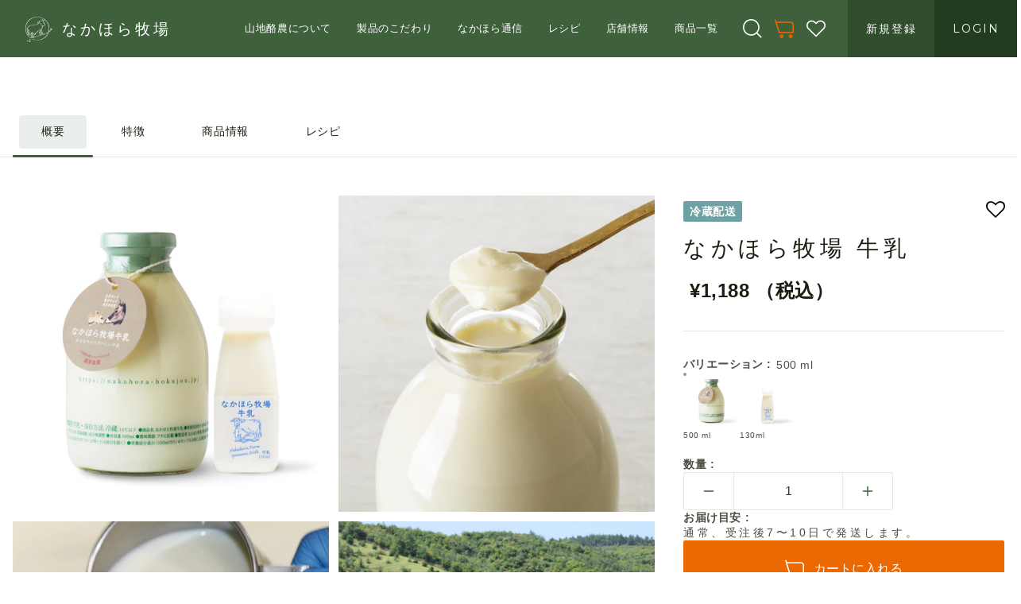

--- FILE ---
content_type: text/css
request_url: https://nakahora-bokujou.jp/cdn/shop/t/2/assets/add.css?v=73875135771791688531757292774
body_size: 2341
content:
body{margin-top:72px}.row.cateList{gap:30px 0}@media (max-width: 768px){body{margin-top:56px}.row.cateList{gap:10px 0}}.row{display:flex;flex-wrap:wrap;box-sizing:border-box;margin:0 -15px 30px;gap:30px 0}.col-pc-5{flex:0 0 20%;max-width:20%}.col-pc-4{flex:0 0 25%;max-width:25%}.col-pc-3{flex:0 0 33.333%;max-width:33.333%}.col-pc-2{flex:0 0 50%;max-width:50%}.col-pc-1{flex:0 0 100%;max-width:100%}.col-sp-5{flex:0 0 20%;max-width:20%}@media (max-width: 768px){.col-sp-4{flex:0 0 25%;max-width:25%}.col-sp-3{flex:0 0 33.333%;max-width:33.333%}.col-sp-2{flex:0 0 50%;max-width:50%}.col-sp-1{flex:0 0 100%;max-width:100%}}[class*=iconButton]:after,a[class*=iconButton]:after{right:3rem}@media (max-width: 768px){[class*=iconButton]:after,a[class*=iconButton]:after{right:2rem}}[class*=iconButton]:after,a[class*=iconButton]:after{content:"";display:block;position:absolute;top:50%;width:6px;height:6px;border-top:2px solid #1b1b1b;border-right:2px solid #1b1b1b;transform:rotate(45deg) translateY(-50%);transform-origin:top center;transition:.15s}[class*=col-]{position:relative;width:100%;min-height:1px;padding-right:15px;padding-left:15px;list-style:none}.iconButton--square,a.iconButton--square{padding:10px!important;border-radius:50px}.row.cateList{gap:30px 0;margin-left:-10px;margin-right:-10px}@media (max-width: 768px){.row.cateList{gap:10px 0}.row.cateList [class*=col-]{padding:0}.row.cateList .button{width:100%;-webkit-box-sizing:border-box;box-sizing:border-box;font-size:11px;padding:5px 10px}}.row.cateList{margin-left:-10px;margin-right:-10px}.row.cateList [class*=col-]{padding:0 10px}@media (max-width: 768px){.row.cateList [class*=col-]{padding:0 5px}.row.cateList .button{width:100%;-webkit-box-sizing:border-box;box-sizing:border-box;font-size:11px;padding:5px 10px}}[class*=iconButton],a[class*=iconButton]{display:flex;align-items:center}.gNav .megaMenu li a.button,a.iconButton,.iconButton,.cateList .button,[class*=iconButton],a[class*=iconButton]{color:#1b1b1b;font-weight:600;font-family:serif;font-size:14px;text-align:left;border-radius:100px;border:1px solid #dfdfdf00;background:#f6f4f1;line-height:20px;padding:10px 30px 10px 10px!important;box-shadow:none;width:100%;transition:.3s}@media (max-width: 768px){.gNav .megaMenu li a.button,a.iconButton,.iconButton,.cateList .button,[class*=iconButton],a[class*=iconButton]{font-size:12px}}[class*=iconButton]:hover,a[class*=iconButton]:hover{color:#1b1b1b;background:#f6f4f1;transition:.3s}[class*=iconButton].noBorder,a[class*=iconButton].noBorder{border:none;background:transparent}[class*=iconButton] b,a[class*=iconButton] b{padding:0 5px}[class*=iconButton] span:first-child,a[class*=iconButton] span:first-child{border-radius:50%;overflow:hidden;max-width:40px;flex:0 0 40px}[class*=iconButton] span:first-child img,[class*=iconButton] span:first-child svg,a[class*=iconButton] span:first-child img,a[class*=iconButton] span:first-child svg{max-width:100%;height:40px;-o-object-fit:cover;object-fit:cover}@media all and (-ms-high-contrast: none){[class*=iconButton] span:first-child img,[class*=iconButton] span:first-child svg,a[class*=iconButton] span:first-child img,a[class*=iconButton] span:first-child svg{height:auto}}[class*=iconButton] span:nth-child(2),a[class*=iconButton] span:nth-child(2){padding:0 10px;max-width:calc(100% - 40px);flex:0 0 calc(100% - 40px)}@media (max-width: 768px){[class*=iconButton] span:first-child,a[class*=iconButton] span:first-child{max-width:30px;flex:0 0 30px}[class*=iconButton] span:first-child img,[class*=iconButton] span:first-child svg,a[class*=iconButton] span:first-child img,a[class*=iconButton] span:first-child svg{height:30px}[class*=iconButton] span:nth-child(2),a[class*=iconButton] span:nth-child(2){font-size:12px;line-height:20px;max-width:calc(100% - 30px);flex:0 0 calc(100% - 30px)}}figure{display:block;margin:0}figure figcaption{font-size:14px;display:block;line-height:1.7;margin-top:10px;font-weight:600}@media (max-width: 767px){figure figcaption{font-size:12px}}figure img,figure svg{max-width:100%;margin:auto}@media (max-width: 767px){.cateList--typeC figcaption{font-size:10px}}.childrenImg--radius img,.childrenImg--radius svg{max-width:100%;margin:auto;border-radius:50%}.iconButton--square span:first-child,a.iconButton--square span:first-child{border-radius:0;max-width:50px;flex:0 0 50px}.iconButton--square span:first-child img,a.iconButton--square span:first-child img{height:50px;border-radius:50%}.iconButton--square span:nth-child(2),a.iconButton--square span:nth-child(2){max-width:calc(100% - 70px);flex:0 0 calc(100% - 70px)}.iconButton--squareNoImg{border-radius:0!important}.cateList__children{list-style:none;line-height:24px;margin-top:15px}.cateList__children>li{margin-bottom:5px}.cateList__children>li>a{display:block;text-align:left}.cateList__children>li>a:hover{color:#1b1b1b}@media (max-width: 767px){.cateList__children{display:none;font-size:12px}}.cateLink__parents{display:block;text-align:left;font-size:16px;font-weight:600;line-height:24px;padding:8px 0;border-bottom:1px solid #DFDFDF}.cateLink__parents:hover{color:#1b1b1b}@media (max-width: 767px){.cateLink__parents{font-size:12px}}@media (max-width: 767px){.cateList a.cateList__hasChildren:before,.cateList a.cateList__hasChildren:after{width:10px;height:2px;transform:translateY(-50%);border:0;right:13px;background:#1b1b1b}.cateList a.cateList__hasChildren:before{content:"";display:block;position:absolute;transition:.15s;top:50%;transform:rotate(90deg) translateY(-50%);transform-origin:top center}.cateList a.cateList__hasChildren.open:before{opacity:0;transform:translateY(-50%)}.cateList a.cateList__hasChildren:hover:after{right:13px}.cateList>*:not(:last-child) .cateList__children{margin-bottom:20px}}.itemArrange--typeD_row{display:flex;flex-wrap:wrap}@media (min-width: 768px){.itemArrange--typeD_row,.itemArrange--typeD_row .itemArrange__img img{height:360px;max-height:360px}.itemArrange__img picture{height:450px;max-height:450px}}@media (max-width: 768px){.itemArrange__img picture{aspect-ratio:1/1}}.itemArrange--typeD_row .itemArrange__img{position:relative;flex:0 0 57%;max-width:57%;min-height:1px}.itemArrange--typeC .itemArrange__img,.itemArrange--typeD .itemArrange__img{margin-bottom:0}.itemArrange__img{display:block;margin-bottom:20px;position:relative}.itemArrange--typeD_row .itemArrange__img img{display:block;width:100%;height:100%;-o-object-fit:cover;object-fit:cover}.itemArrange--typeD_row .itemArrange__text{flex:0 0 43%;max-width:43%;background-color:#fff;color:#3e603b;border:1px solid #3E603B}.itemArrange--typeD_row .itemArrange__text h2.h2C{font-family:serif;color:#3e603b}@media (min-width: 768px){.itemArrange--typeD_row .itemArrange__text{display:flex;flex-direction:column;justify-content:center}}.itemArrange--typeC .itemArrange__text,.itemArrange--typeD .itemArrange__text{padding:40px}.itemArrange *:last-child{margin-bottom:0!important}.itemArrange--typeC .itemArrange__text .h2C,.itemArrange--typeD .itemArrange__text .h2C{line-height:24px;font-size:18px;margin-bottom:15px}.itemArrange--typeC .itemArrange__text .h2C,.itemArrange--typeD .itemArrange__text p{display:block;width:100%;margin-bottom:24px;font-feature-settings:"palt";font-size:14px;line-height:24px}@media screen and (max-width: 767px){.itemArrange--typeD .itemArrange--typeD_row .itemArrange__img,.itemArrange--typeD .itemArrange--typeD_row .itemArrange__text{flex:0 0 100%;max-width:100%}.itemArrange--typeD .itemArrange__text{padding:30px 20px}.itemArrange--typeC .itemArrange__text .h2C,.itemArrange--typeD .itemArrange__text p{font-size:12px}}.custom-section{margin:0 0 100px}@media screen and (max-width: 767px){.custom-section{margin:0 0 40px}}.swiper-pagination{display:none}.top-banner.custom-section{margin:0}.top-banner .banner-row{justify-content:center;gap:0;margin:0}.top-banner .banner-item{padding:0}.top-banner .banner-item img{width:100%}.swiper-button-disabled{opacity:0}.custom-section.highlight-color-section{padding:0;background-color:#f6f4f100}@media (max-width: 768px){.custom-section.highlight-color-section{padding:0}}.link-wrap{display:flex;justify-content:center;align-items:center}.custom-section .view-more-link{display:flex;justify-content:center;align-items:center;gap:20px;width:300px;height:60px;margin:30px auto 0;background:#3e603b;color:#fff}.product-list{margin-top:40px}.itemArrange .product-list{margin-top:90px}.itemArrange:nth-of-type(n+2){margin-top:150px}.itemArrange--typeD_row.row-reverse{flex-direction:row-reverse}.itemArrange .button.button--typeB{position:relative;width:200px;border:1px solid #3E603B;background-color:transparent;color:#3e603b}.itemArrange .button.button--typeB:after{box-shadow:unset}.itemArrange .button.button--typeB svg{position:absolute;right:-16px}.main-banner .row.banner-row .banner-item img{width:100%}.main-banner .row.banner-row .banner-text{font-family:Noto Serif JP;font-weight:400;font-size:16px;line-height:150%;letter-spacing:.2rem;margin-top:1rem}@media (max-width: 768px){.main-banner .row.banner-row .banner-text{font-size:14px}.col-sp-1{padding:0}}.category-toggle{cursor:pointer;font-weight:500;position:relative;display:flex;align-items:center;justify-content:center;gap:5px;width:100%;padding:10px 20px;color:#1b1b1b;border-bottom:1px solid #DFDFDF}.category-toggle:after{content:"+";position:absolute;right:20px;top:50%;transform:translateY(-50%);font-size:24px;transition:transform .2s ease}.category-toggle.active:after{content:"-"}.category-links{display:none;margin-top:10px;flex-direction:column}.category-links.active{display:flex}.category-link{display:flex;align-items:center;padding:5px 15px}.category-link img{width:50px;height:50px;border-radius:50%;object-fit:contain}.category-link span{font-size:14px;padding-left:10px;font-family:Noto Sans JP,sans-serif;color:#1b1b1b}@media (min-width: 991px){.category-section{display:none}}@media (max-width: 991px){.category-links{height:calc(100vh - 56px);overflow-y:auto}}header.c-global-header{position:fixed;z-index:999}@media screen and (max-width: 960px){.c-global-header .c-header-logo a{font-size:14px!important;line-height:1.2!important;color:#fff!important}}.hdrBottom.spOnly{position:fixed;bottom:0;width:100%;display:flex;justify-content:center;background-color:#3e603b;z-index:999}@media (min-width: 991px){.hdrBottom.spOnly{display:none}}.list-menu-sp{display:flex;justify-content:center;align-items:center;gap:10px}.list-menu-sp .menu-item a{display:flex;justify-content:center;align-items:center;flex-direction:column;width:60px;padding:5px 0 20px}.list-menu-sp .menu-item a img{width:30px;height:30px}.list-menu-sp .menu-item a p{font-family:Noto Sans JP;font-weight:500;font-size:11px;line-height:140%;letter-spacing:0%;text-align:center;margin:.5rem 0 0;color:#fff}.menu-item{position:relative}.jdgm-rev-widg .jdgm-rev-widg__header{padding-bottom:15px}.jdgm-rev-widg .jdgm-row-actions,.jdgm-rev{padding-bottom:30px}.jdgm-rev-widg__title{padding-bottom:20px}.jdgm-rev-widg__summary-stars,.jdgm-row-rating{padding-bottom:5px}.jdgm-row-profile{padding-bottom:15px}.jdgm-rev__title{display:block;padding-bottom:10px}.jdgm-rev__timestamp{padding-left:10px}.btn.product-form__submit,.btn.product-form__submit:hover{background:#ec6800}.jdgm-rev__buyer-badge:before{font-size:12px}.jdgm-rev__buyer-badge{padding:3px 10px}@media (min-width: 768px){.js-product-submit-2{display:none}}@media (max-width: 768px){.l-top-news-list .list-tab{overflow-x:auto;overflow-y:hidden}}#cart-notification-button svg{color:#ec6800}@media (min-width: 640px){section.l-top-news-section .top-news-section-header{width:250px;min-width:33%}.l-top-news-list{width:calc(100% - 250px);min-width:67%}.top-news-list .top-news-item a .news-item-title{overflow:hidden;text-overflow:ellipsis}#shopify-section-template--19279929901281__gift_product_DKgJ6F .row.product-list{margin-left:-25px;margin-right:-25px}#shopify-section-template--19279929901281__gift_product_DKgJ6F .row.product-list .col-pc-4{padding-right:25px;padding-left:25px}}@media screen and (max-width: 640px){.l-ranking .swiper-slide{height:100%!important}}.product-item-wrapper .product-item-text .product-item-title{height:75px;display:-webkit-box;-webkit-line-clamp:3;-webkit-box-orient:vertical;overflow:hidden}.featuredCollectionSliderWrapper .swiper-slide .product-item-wrapper .product-item-text .c-product-variants{display:block!important}.featuredCollectionSliderWrapper .l-ranking{overflow:unset}main.v-index{overflow:hidden}.btn.add-to-cart{margin-top:10px;width:100%;height:45px}.btn.add-to-cart.btn-soldout{background-color:#ddd}@media (max-width: 991px){.btn.add-to-cart{display:none}}.swiper-backface-hidden .swiper-slide:has(.product-item-wrapper){max-width:240px}@media (max-width: 768px){.l-top-news-list .list-tab .tab-item{min-width:90px!important}}.itemArrange__img img{width:100%;height:100%;object-fit:cover}.itemArrange__button{position:absolute;bottom:20px;right:20px}.itemArrange .button.button--typeB{background:#fff}.gift-product__title{position:absolute;top:50%;left:50%;transform:translate(-50%,-50%);color:#fff}.itemArrange__img{aspect-ratio:1264 / 360}.itemArrange.itemArrange--typeD .itemArrange__text{padding:20px}.itemArrange.itemArrange--typeD .itemArrange__text p{text-align:center}.itemArrange .button.button--typeB svg{color:#fff}@media (max-width: 768px){.itemArrange.itemArrange--typeD .itemArrange__text p{font-size:14px}}.l-ranking{background:#f6f4f1;padding-top:50px!important;bottom:50px!important}.concept-typeA__title-ja{font-family:Times New Roman,Hiragino Mincho ProN,YuMincho,Yu Mincho,MS PMincho,serif}.title-ornament--typeA{text-align:center}#shopify-section-header{z-index:999!important}.itemArrange__img{position:relative}.itemArrange__img:before{position:absolute;content:"";width:100%;height:100%;background-color:#0003;top:0;left:0}.itemArrange .button.button--typeB{background:transparent;border:1px solid #fff;color:#fff}.itemArrange .button.button--typeB svg{display:none}.item-block-01 .button.button--typeB{border:1px solid transparent;background:#fff;color:#121212;opacity:.8}.product-item-wrapper .product-item-text .c-product-badges{min-height:52px;margin-bottom:10px}.gift-product__title{display:flex;flex-direction:column}span.category-title-ja.title-ornament{color:#fff}.c-check{background:#f6f4f1;padding:50px 0}.shopify-section:has(.c-check){background:#f6f4f1;padding:70px 0}.custom-section{margin-bottom:150px!important}.important_infomation_wrap{padding-bottom:100px!important}.l-ranking{padding-top:120px!important;paddingbottom:: 120px!important}@media (max-width: 768px){.custom-section{margin-bottom:50px}.important_infomation_wrap{padding-bottom:50px!important}.l-ranking{padding-top:50px!important;paddingbottom:: 50px!important}}section.l-top-section.top-feature-banner-section{padding-bottom:240px!important}
/*# sourceMappingURL=/cdn/shop/t/2/assets/add.css.map?v=73875135771791688531757292774 */


--- FILE ---
content_type: text/css
request_url: https://nakahora-bokujou.jp/cdn/shop/t/2/assets/global-header.css?v=48215363413017562411694517273
body_size: 1133
content:
#shopify-section-header{z-index:1}.c-global-header{width:100%;position:sticky;top:0;background:var(--color-primary);display:-webkit-box;display:-ms-flexbox;display:flex;-webkit-box-align:center;-ms-flex-align:center;align-items:center}.c-global-header .c-header-logo{padding:0 32px;margin-right:auto}.c-global-header .c-header-logo a{display:-webkit-inline-box;display:-ms-inline-flexbox;display:inline-flex;-webkit-box-align:center;-ms-flex-align:center;align-items:center;text-decoration:none;color:#fff;font-size:clamp(16px,1.5vw,var(--font-level-4));font-family:var(--font-family-mincho);letter-spacing:calc(var(--font-level-4)*.2);line-height:1;padding-top:8px}.c-global-header .c-header-logo a img{height:clamp(32px,2.5vw,48px);width:auto;display:block;margin-right:clamp(8px,1vw,16px)}.c-global-header .c-mega-menu{position:absolute;top:100%;left:0;right:0;background:#fff;padding:32px;-webkit-box-shadow:0 16px 40px rgba(0,0,0,.25);box-shadow:0 16px 40px rgba(0,0,0,.25);pointer-events:none;opacity:0;visibility:hidden;-webkit-transition:.2s;transition:.2s;z-index:3}.c-global-header .c-mega-menu:before{content:"";position:absolute;left:0;right:0;top:-16px}.c-global-header .c-mega-menu .container{display:-webkit-box;display:-ms-flexbox;display:flex;max-width:var(--column-full-wide);margin:0 auto}.c-global-header .c-mega-menu a{color:var(--color-primary) !important}.c-global-header .c-mega-menu .mega-menu-title{width:20%;padding:24px 0}.c-global-header .c-mega-menu .mega-menu-title .label{font-family:"Montserrat";font-size:var(--font-level-3);letter-spacing:1px;margin-bottom:24px;color:var(--color-primary)}.c-global-header .c-mega-menu .mega-menu-title .link{font-size:var(--font-level-7);display:-webkit-inline-box;display:-ms-inline-flexbox;display:inline-flex;-webkit-box-align:end;-ms-flex-align:end;align-items:flex-end;letter-spacing:1px;text-decoration:none}.c-global-header .c-mega-menu .mega-menu-title .link .nh-icon{width:16px;height:16px;fill:var(--color-primary);margin:4px 0 0 4px}.c-global-header .c-mega-menu .mega-menu-nav-block{width:26.6666666667%;padding:0 16px}.c-global-header .c-mega-menu .mega-menu-nav-block .mega-menu-item{margin-bottom:24px}.c-global-header .c-mega-menu .mega-menu-nav-block .mega-menu-item a{display:-webkit-box;display:-ms-flexbox;display:flex;-webkit-box-align:center;-ms-flex-align:center;align-items:center}.c-global-header .c-mega-menu .mega-menu-nav-block .mega-menu-item a .thumb{width:56px;height:56px;margin-right:8px}.c-global-header .c-mega-menu .mega-menu-nav-block .mega-menu-item a .thumb img{width:100%;height:100%;-o-object-fit:contain;object-fit:contain}.c-global-header .c-mega-menu .mega-menu-nav-block .mega-menu-item a .label{font-size:var(--font-level-7)}.c-global-header .c-header-func{display:-webkit-box;display:-ms-flexbox;display:flex;-webkit-column-gap:16px;-moz-column-gap:16px;column-gap:16px;padding:0 8px;margin-right:12px}.c-global-header .c-header-func .header-func-item{width:40px;height:40px;display:-webkit-inline-box;display:-ms-inline-flexbox;display:inline-flex;-webkit-box-align:center;-ms-flex-align:center;align-items:center;-webkit-box-pack:center;-ms-flex-pack:center;justify-content:center;text-decoration:none;color:#fff;position:relative;border:none;background:rgba(0,0,0,0)}.c-global-header .c-header-func .header-func-item .nh-icon{width:24px;height:24px;color:#fff}.c-global-header .c-header-func .header-func-item .header-func-badge{font-size:var(--font-level-9);font-weight:bold;color:#fff;background:var(--nh-red-700);border-radius:200px;padding:4px;display:-webkit-inline-box;display:-ms-inline-flexbox;display:inline-flex;-webkit-box-align:center;-ms-flex-align:center;align-items:center;-webkit-box-pack:center;-ms-flex-pack:center;justify-content:center;height:20px;min-width:20px;position:absolute;right:-8px;top:-8px}.c-global-header .c-header-func .header-func-item .header-func-item-label{position:absolute;left:50%;bottom:calc(100% - 4px);-webkit-transform:translate(-50%, -6px);transform:translate(-50%, -6px);padding:2px 6px;border-radius:4px;font-size:var(--font-level-9);color:#fff;background:#152114;opacity:0;white-space:nowrap;-webkit-transition:.2s;transition:.2s;pointer-events:none}.c-global-header .c-header-func .header-func-item:hover .header-func-item-label{-webkit-transform:translate(-50%, -2px);transform:translate(-50%, -2px);opacity:1}.c-global-header .header-account{display:-webkit-box;display:-ms-flexbox;display:flex}.c-global-header .header-account a{display:-webkit-inline-box;display:-ms-inline-flexbox;display:inline-flex;-webkit-box-align:center;-ms-flex-align:center;align-items:center;height:72px;padding-top:4px;padding-bottom:4px;padding-right:clamp(16px,1.75vw,32px);padding-left:clamp(16px,1.75vw,32px);color:#fff;font-size:14px;letter-spacing:2px}.c-global-header .header-account .header-login-btn{background:var(--color-primary-darken);font-family:"Montserrat"}.c-global-header .header-account .header-register-btn{background:var(--nh-green-600)}.c-header-nav .header-nav-inner{display:-webkit-box;display:-ms-flexbox;display:flex}.c-header-nav .header-nav-item{padding:0 16px}.c-header-nav .header-nav-item>a,.c-header-nav .header-nav-item>button{height:72px;display:-webkit-inline-box;display:-ms-inline-flexbox;display:inline-flex;-webkit-box-orient:vertical;-webkit-box-direction:normal;-ms-flex-direction:column;flex-direction:column;-webkit-box-align:center;-ms-flex-align:center;align-items:center;-webkit-box-pack:center;-ms-flex-pack:center;justify-content:center;text-decoration:none;color:#fff;-webkit-transition:.2s;transition:.2s}.c-header-nav .header-nav-item>a .label,.c-header-nav .header-nav-item>button .label{font-family:var(--font-family-mincho);font-size:clamp(12px,1vw,var(--font-level-7))}.c-header-nav .header-nav-item:hover>a,.c-header-nav .header-nav-item:hover>button{opacity:.6}.c-header-nav .header-nav-item:hover .c-mega-menu{opacity:1;visibility:visible;pointer-events:all}@media screen and (max-width: 960px){#shopify-section-header{z-index:unset}.nh-menu-icon{display:-webkit-inline-box;display:-ms-inline-flexbox;display:inline-flex;position:relative;width:20px;height:1.25px;background:#fff;border-radius:200px}.nh-menu-icon:before,.nh-menu-icon:after{content:"";width:100%;height:100%;border-radius:200px;background:#fff;position:absolute;-webkit-transform-origin:center center;transform-origin:center center;left:0}.nh-menu-icon:before{top:-6px}.nh-menu-icon:after{bottom:-6px}.c-global-header{height:56px}.c-global-header .c-header-logo{padding:0 16px}.c-global-header .c-header-logo a{font-size:0;color:rgba(0,0,0,0)}.c-global-header .c-header-logo a img{height:32px}.c-global-header .c-header-func{padding:0 16px;margin-right:0}.c-global-header .c-header-func .header-func-item{width:36px;height:36px;display:-webkit-inline-box;display:-ms-inline-flexbox;display:inline-flex;-webkit-box-align:center;-ms-flex-align:center;align-items:center;-webkit-box-pack:center;-ms-flex-pack:center;justify-content:center;text-decoration:none;color:#fff;position:relative}.c-global-header .c-header-func .header-func-item .nh-icon{width:20px;height:20px}.c-global-header .c-header-func .header-func-item .header-func-badge{padding:.24px;height:16px;min-width:16px;right:-4px;top:-4px}.c-global-header .c-header-func .header-func-item.active .nh-menu-icon{background:rgba(0,0,0,0)}.c-global-header .c-header-func .header-func-item.active .nh-menu-icon:before{top:0;-webkit-transform:rotate(45deg);transform:rotate(45deg)}.c-global-header .c-header-func .header-func-item.active .nh-menu-icon:after{bottom:0;-webkit-transform:rotate(-45deg);transform:rotate(-45deg)}.c-global-header .header-account{display:none}.c-header-nav{position:fixed;top:0;left:0;right:0;bottom:0;z-index:1000;background-color:rgba(var(--color-foreground), 0.5);pointer-events:none;visibility:hidden}.c-header-nav.active{visibility:visible}.c-header-nav.active .nav-content{-webkit-transform:translateX(0);transform:translateX(0)}.c-header-nav .nav-content{background:#fff;position:absolute;right:0;z-index:1;min-height:100vh;width:calc(100% - 80px);height:100vh;overflow-y:auto;pointer-events:all;-webkit-transition:-webkit-transform .2s ease;transition:-webkit-transform .2s ease;transition:transform .2s ease;transition:transform .2s ease, -webkit-transform .2s ease;max-width:100vw;-webkit-transform:translateX(105vw);transform:translateX(105vw);-ms-scroll-chaining:none;overscroll-behavior:contain}.c-header-nav .nav-header{background:var(--color-primary);padding:12px 16px;display:-webkit-box;display:-ms-flexbox;display:flex;-webkit-box-pack:end;-ms-flex-pack:end;justify-content:flex-end;-webkit-box-align:center;-ms-flex-align:center;align-items:center;position:sticky;top:0;height:56px;z-index:5}.c-header-nav .nav-header .nav-close-toggle{width:36px;height:36px;display:-webkit-inline-box;display:-ms-inline-flexbox;display:inline-flex;-webkit-box-align:center;-ms-flex-align:center;align-items:center;-webkit-box-pack:center;-ms-flex-pack:center;justify-content:center}.c-header-nav .nav-footer{padding:24px 0;margin:0 16px;border-top:1px solid var(--color-border)}.c-header-nav .nav-footer .nav-item>a,.c-header-nav .nav-footer .nav-item>button{height:56px;display:-webkit-inline-box;display:-ms-inline-flexbox;display:inline-flex;-webkit-box-orient:vertical;-webkit-box-direction:normal;-ms-flex-direction:column;flex-direction:column;-webkit-box-align:start;-ms-flex-align:start;align-items:flex-start;-webkit-box-pack:center;-ms-flex-pack:center;justify-content:center;text-decoration:none;color:var(--color-primary)}.c-header-nav .nav-footer .nav-item>a .label,.c-header-nav .nav-footer .nav-item>button .label{font-family:var(--font-family-mincho);font-size:var(--font-level-7);letter-spacing:calc(var(--font-level-7)*.2)}.c-header-nav .c-nav-account{padding:16px;border-bottom:1px solid var(--color-border)}.c-header-nav .c-nav-account .nav-mypage{display:-webkit-box;display:-ms-flexbox;display:flex;-webkit-box-align:center;-ms-flex-align:center;align-items:center;-webkit-column-gap:8px;-moz-column-gap:8px;column-gap:8px;color:var(--color-primary);font-size:var(--font-level-7)}.c-header-nav .c-nav-account .nav-mypage .nh-icon{width:20px;height:20px}.c-header-nav .c-nav-account .account-register{display:grid;grid-template-columns:1fr 1fr;gap:8px}.c-header-nav .header-nav-inner{display:-webkit-box;display:-ms-flexbox;display:flex;-webkit-box-orient:vertical;-webkit-box-direction:normal;-ms-flex-direction:column;flex-direction:column;padding:24px 0}.c-header-nav .header-nav-inner .header-nav-item{padding:0;border-bottom:1px solid var(--color-border)}.c-header-nav .header-nav-inner .header-nav-item>a,.c-header-nav .header-nav-inner .header-nav-item>button{-webkit-box-orient:horizontal;-webkit-box-direction:normal;-ms-flex-direction:row;flex-direction:row;-webkit-box-pack:justify;-ms-flex-pack:justify;justify-content:space-between;-webkit-box-align:center;-ms-flex-align:center;align-items:center;color:var(--color-primary);width:100%;height:56px;padding:0 16px}.c-header-nav .header-nav-inner .header-nav-item>a.has-child-menu:after,.c-header-nav .header-nav-inner .header-nav-item>button.has-child-menu:after{content:"+";margin:0 12px;font-size:var(--font-level-5)}.c-header-nav .header-nav-inner .header-nav-item>a.has-child-menu.open:after,.c-header-nav .header-nav-inner .header-nav-item>button.has-child-menu.open:after{content:"-"}.c-header-nav .header-nav-inner .header-nav-item .c-child-menu{max-height:0;overflow:hidden;-webkit-transition:.2s;transition:.2s}.c-header-nav .header-nav-inner .header-nav-item .c-child-menu.active{max-height:560px}.c-header-nav .header-nav-inner .header-nav-item .child-menu-nav-block{display:-webkit-box;display:-ms-flexbox;display:flex;-webkit-box-orient:vertical;-webkit-box-direction:normal;-ms-flex-direction:column;flex-direction:column;row-gap:20px;padding:8px 0 8px 24px}.c-header-nav .header-nav-inner .header-nav-item .child-menu-item a{display:-webkit-box;display:-ms-flexbox;display:flex;-webkit-box-align:center;-ms-flex-align:center;align-items:center}.c-header-nav .header-nav-inner .header-nav-item .child-menu-item a .thumb{width:32px;height:32px;margin-right:8px}.c-header-nav .header-nav-inner .header-nav-item .child-menu-item a .thumb img{width:100%;height:100%;-o-object-fit:contain;object-fit:contain}.c-header-nav .header-nav-inner .header-nav-item .child-menu-item a .label{font-size:var(--font-level-8)}.c-header-nav.active .nh-menu-icon{background:rgba(0,0,0,0)}.c-header-nav.active .nh-menu-icon:before{top:0;-webkit-transform:rotate(45deg);transform:rotate(45deg)}.c-header-nav.active .nh-menu-icon:after{bottom:0;-webkit-transform:rotate(-45deg);transform:rotate(-45deg)}}/*# sourceMappingURL=global-header.css.map */

--- FILE ---
content_type: text/css
request_url: https://nakahora-bokujou.jp/cdn/shop/t/2/assets/page-product.css?v=156061894481841343021688657048
body_size: 1996
content:
.l-page-product{position:relative;padding:48px 0 88px}.l-page-product .product-main{max-width:var(--column-full-wide);padding:0 16px 96px;margin:0 auto;width:100%;display:grid;grid-template-columns:2fr 1fr;-webkit-column-gap:36px;-moz-column-gap:36px;column-gap:36px;border-bottom:1px solid var(--nh-black-100)}.l-page-product .product-main.featured-product .c-product-main-image{position:relative;width:100vw;left:50%;-webkit-transform:translateX(-50%);transform:translateX(-50%)}.l-page-product .c-product-thumbs{width:100%;height:auto;display:grid;grid-template-columns:repeat(2, 1fr);grid-template-rows:repeat(2, 1fr);grid-auto-flow:column;gap:12px;z-index:0}.l-page-product .c-product-thumbs .product-thumb{width:100%;aspect-ratio:1/1}.l-page-product .c-product-thumbs .product-thumb img{width:100%;height:100%;-o-object-fit:contain;object-fit:contain;display:block}.l-page-product .c-product-detail{max-width:var(--column-full-narrow);position:relative}.product-content.handle-90001 .c-product-form fieldset.product-form__input label{width:calc((100% - 60px)/5)}.product-head .product-name{font-family:var(--font-family-mincho);letter-spacing:calc(var(--font-level-2)*.2);font-size:var(--font-level-2);color:var(--nh-black-700);line-height:1.4;margin-bottom:16px}.product-head .product-price{font-size:var(--font-level-3);font-weight:bold;color:var(--nh-black-700)}.c-product-head-top{display:-webkit-box;display:-ms-flexbox;display:flex;-webkit-box-align:center;-ms-flex-align:center;align-items:center;margin-bottom:8px}.c-product-head-bottom{border-top:1px solid var(--color-border);display:-webkit-box;display:-ms-flexbox;display:flex;-webkit-box-align:center;-ms-flex-align:center;align-items:center;-webkit-box-pack:justify;-ms-flex-pack:justify;justify-content:space-between;padding-top:16px;margin-bottom:32px}.c-product-head-bottom .c-product-form{margin:0;padding:0;border-top:none;-webkit-box-align:end;-ms-flex-align:end;align-items:flex-end;width:auto}.c-product-head-bottom .c-product-form .form-group{max-width:160px}.c-product-head-bottom .c-product-form .form-group .form-label{margin-bottom:4px}.c-product-head-bottom .c-product-form .form-submit{max-width:264px}.product-property{display:-webkit-box;display:-ms-flexbox;display:flex;gap:8px}.product-property-icon{width:auto;border-radius:2px;display:-webkit-inline-box;display:-ms-inline-flexbox;display:inline-flex;-webkit-box-align:center;-ms-flex-align:center;align-items:center;-webkit-box-pack:center;-ms-flex-pack:center;justify-content:center;font-size:var(--font-level-7);font-weight:bold;padding:6px 8px;background:rgba(62,96,59,.125);color:var(--color-primary);line-height:1}.product-property-icon.temp-normal{background:var(--color-hot);color:#fff}.product-property-icon.temp-cold{background:var(--color-cold);color:#fff}.product-property-icon.temp-frozen{background:var(--color-frozen);color:#fff}.product-function{margin-left:auto}.favorite-btn{background:rgba(0,0,0,0);border:none;padding:4px}.favorite-btn .nh-icon{width:32px;height:32px;fill:var(--color-primary)}.c-product-form{padding-top:32px;border-top:1px solid var(--nh-black-100);margin:32px 0 48px;width:100%}.c-product-form fieldset.product-form__input{border:none;padding:0;margin:0 0 20px;display:-webkit-box;display:-ms-flexbox;display:flex;-ms-flex-wrap:wrap;flex-wrap:wrap;gap:8px}.c-product-form fieldset.product-form__input .product-form__option-label{display:-webkit-box;display:-ms-flexbox;display:flex;-webkit-column-gap:4px;-moz-column-gap:4px;column-gap:4px;width:100%}.c-product-form fieldset.product-form__input .product-selected-option{font-size:var(--font-level-7);line-height:1.4;margin:1px auto 0 2px}.c-product-form fieldset.product-form__input .product-option-group{display:-webkit-box;display:-ms-flexbox;display:flex;-ms-flex-wrap:wrap;flex-wrap:wrap;-webkit-column-gap:12px;-moz-column-gap:12px;column-gap:12px;row-gap:16px}.c-product-form fieldset.product-form__input .form__label{margin-bottom:0;padding:0}.c-product-form fieldset.product-form__input input[type=radio]{display:none}.c-product-form fieldset.product-form__input input[type=radio]:checked+label:after{border-color:var(--color-primary)}.c-product-form fieldset.product-form__input label{display:-webkit-box;display:-ms-flexbox;display:flex;-webkit-box-orient:vertical;-webkit-box-direction:reverse;-ms-flex-direction:column-reverse;flex-direction:column-reverse;-webkit-box-pack:end;-ms-flex-pack:end;justify-content:flex-end;gap:8px;font-size:var(--font-level-9);width:calc((100% - 48px)/5);position:relative;cursor:pointer}.c-product-form fieldset.product-form__input label:after{content:"";position:absolute;inset:0px;-webkit-transition:all 125ms cubic-bezier(0.25, 0.46, 0.45, 0.94) 0s;transition:all 125ms cubic-bezier(0.25, 0.46, 0.45, 0.94) 0s;border:2px solid rgba(0,0,0,0);inset:-4px;border-radius:2px;opacity:.6}.c-product-form fieldset.product-form__input label:hover:after{border-color:var(--color-border)}.c-product-form fieldset.product-form__input label img{width:100%;height:auto;aspect-ratio:1/1}.c-product-form .product-form{display:-webkit-box;display:-ms-flexbox;display:flex;-webkit-box-orient:vertical;-webkit-box-direction:normal;-ms-flex-direction:column;flex-direction:column;row-gap:20px}.c-product-form .form-group{width:264px;margin-right:16px}.c-product-form .form-submit{-webkit-box-flex:1;-ms-flex:1;flex:1}.c-product-form .form-submit>*{width:100%}.gpo-app{display:-webkit-box;display:-ms-flexbox;display:flex;-webkit-box-orient:vertical;-webkit-box-direction:normal;-ms-flex-direction:column;flex-direction:column;row-gap:24px}.gpo-app .gpo-element.gpo-form__group{margin:0;display:-webkit-box;display:-ms-flexbox;display:flex;-webkit-box-orient:vertical;-webkit-box-direction:normal;-ms-flex-direction:column;flex-direction:column;row-gap:8px}.gpo-app .gpo-element.gpo-form__group .gpo-label{font-size:var(--font-level-7);color:var(--nh-black-600) !important;line-height:1.4;font-weight:700}.gpo-app .gpo-element.gpo-form__group .gpo-label .label-content{color:var(--nh-black-600) !important}.gpo-app .gpo-element.gpo-form__group .gpo-label .label-content:after{color:var(--nh-red-700)}.gpo-app .gpo-element.gpo-form__group .gpo-select select{border:1px solid var(--color-border) !important;border-radius:4px;background:#fff;min-height:48px;font-family:var(--font-defalt);color:var(--nh-black-700)}.delivery-info{display:-webkit-box;display:-ms-flexbox;display:flex;-webkit-box-orient:vertical;-webkit-box-direction:normal;-ms-flex-direction:column;flex-direction:column;gap:12px}.delivery-info>div:first-child{font-size:var(--font-level-7);color:var(--nh-black-600);line-height:1.4;font-weight:700}.delivery-info>div:first-child:after{content:" : "}.delivery-info div.js-variant-elem{font-size:var(--font-level-7);line-height:1.4;color:var(--nh-black-600);-webkit-font-feature-settings:"palt";font-feature-settings:"palt";letter-spacing:calc(var(--font-level-7)*.25)}.option-modal-link{font-size:var(--font-level-7);margin-top:-12px;text-decoration:underline}.c-product-explanation{font-size:var(--font-level-7);color:var(--nh-black-600);line-height:1.8;letter-spacing:calc(var(--font-level-6)*.05);display:-webkit-box;display:-ms-flexbox;display:flex;-webkit-box-orient:vertical;-webkit-box-direction:normal;-ms-flex-direction:column;flex-direction:column;row-gap:32px}.product-point-card{background:var(--color-background);padding:24px;line-height:1.8;font-size:var(--font-level-8);letter-spacing:calc(var(--font-level-7)*.05);color:var(--nh-black)}.product-point-card .product-point-title{font-size:var(--font-level-7);font-weight:bold;color:var(--color-primary);line-height:1.4;margin:0 0 20px}.product-point-card .product-point-lists{display:-webkit-box;display:-ms-flexbox;display:flex;-webkit-box-orient:vertical;-webkit-box-direction:normal;-ms-flex-direction:column;flex-direction:column;row-gap:12px}.product-point-card .product-point-lists li{display:-webkit-box;display:-ms-flexbox;display:flex;-webkit-box-align:start;-ms-flex-align:start;align-items:flex-start;-webkit-column-gap:8px;-moz-column-gap:8px;column-gap:8px}.product-point-card .product-point-lists li .nh-icon{margin:4px 0 0;width:16px;height:16px;fill:var(--color-primary);color:var(--color-primary)}.product-point-card .product-point-lists li .point-text{-webkit-box-flex:1;-ms-flex:1;flex:1;line-height:1.6;font-size:var(--font-level-7);font-weight:bold;color:var(--nh-black-500);-webkit-font-feature-settings:"palt";font-feature-settings:"palt";letter-spacing:calc(var(--font-level-7)*.2)}.c-product-note-list{border-top:1px solid var(--color-border);margin-bottom:24px}.c-product-note-list .c-product-toggle-item{border-bottom:1px solid var(--color-border);padding-bottom:4px}.c-product-note-list .c-product-toggle-item dt button{display:-webkit-box;display:-ms-flexbox;display:flex;width:100%;padding:12px 32px 8px 0;position:relative;font-size:var(--font-level-8);font-weight:bold;color:var(--nh-black-600)}.c-product-note-list .c-product-toggle-item dt button.active .nh-icon{-webkit-transform:rotate(180deg);transform:rotate(180deg)}.c-product-note-list .c-product-toggle-item dt button .nh-icon{width:10px;height:10px;position:absolute;right:2px;top:calc(50% - 6px);fill:var(--color-primary);-webkit-transition:.2s;transition:.2s}.c-product-note-list .c-product-toggle-item dd{line-height:1.8;font-size:var(--font-level-8);padding-bottom:8px;display:none}.c-product-note-list .c-product-toggle-item dd.active{display:block}.product-extra{max-width:var(--column-full-narrow);margin:48px auto 0;padding:0 16px;position:relative}.product-extra .c-extra-section{padding:56px 0 64px;border-top:1px solid var(--nh-black-100);position:relative}.product-extra .c-extra-section:first-child{border-top:none}.product-extra .c-extra-section:first-child:before{display:none}.product-extra .c-extra-section:first-child .ornament{display:none}.product-extra .c-extra-section:before{content:"";height:8px;width:88px;position:absolute;left:calc(50% - 44px);top:-4px;background:#fff}.product-extra .c-extra-section .ornament{width:12px;height:12px;background:#d9d9d9;-webkit-transform:rotate(45deg);transform:rotate(45deg);position:absolute;left:calc(50% - 6px);top:-7px}.product-extra .c-extra-section .ornament:before{content:"";width:12px;height:12px;border:1px solid #d9d9d9;position:absolute;left:calc(50% - 14px);top:8px}.product-extra .c-extra-section .ornament:after{content:"";width:12px;height:12px;border:1px solid #d9d9d9;position:absolute;right:calc(50% - 14px);top:-8px}.product-extra .c-extra-section h3{margin:0 0 32px;font-size:var(--font-level-3);font-family:var(--font-family-mincho);letter-spacing:calc(var(--font-level-3)*.1);line-height:1.8;padding:0}.product-extra .c-extra-section .thumb{width:calc(100% + 160px);height:472px;background:#ccc;margin:0 -80px 48px}.product-extra .c-extra-section .thumb img{width:100%;height:100%;-o-object-fit:cover;object-fit:cover;display:block}.product-extra .c-extra-section .content{font-size:var(--font-level-6);color:var(--nh-black-600);line-height:1.8;letter-spacing:calc(var(--font-level-6)*.05)}.product-info{max-width:var(--column-full-narrow);width:100%;margin:0 auto;padding:96px 16px 0;position:relative;display:-webkit-box;display:-ms-flexbox;display:flex;-webkit-box-orient:vertical;-webkit-box-direction:normal;-ms-flex-direction:column;flex-direction:column;row-gap:64px}.product-info:before{content:"";width:calc(100% - 32px);border-bottom:1px solid var(--nh-black-100);position:absolute;left:16px;top:0}.product-info .product-info-section .title{display:-webkit-box;display:-ms-flexbox;display:flex;-webkit-box-orient:vertical;-webkit-box-direction:normal;-ms-flex-direction:column;flex-direction:column;-webkit-box-align:center;-ms-flex-align:center;align-items:center;-webkit-box-pack:center;-ms-flex-pack:center;justify-content:center;margin:0 auto 24px}.product-info .product-info-section .title .title-main{font-family:var(--font-family-mincho);font-size:var(--font-level-3);letter-spacing:calc(var(--font-level-3)*.1);line-height:1.8;margin-bottom:4px}.product-info .product-info-section .title .title-ornament{font-family:var(--font-family-ornament);font-size:var(--font-level-9);letter-spacing:calc(var(--font-level-9)*.2);color:var(--color-primary)}.product-info-detail-card{border:1px solid var(--nh-green-200);position:relative;padding:64px 40px 48px}.product-info-detail-card .title{display:-webkit-inline-box;display:-ms-inline-flexbox;display:inline-flex;background:#fff;padding:16px 40px;position:absolute;margin:0;left:50%;top:-40px;-webkit-transform:translateX(-50%);transform:translateX(-50%)}.product-info-detail-card .content{font-size:var(--font-level-7);letter-spacing:calc(var(--font-level-7)*.05);line-height:1.8;color:var(--nh-black-600);display:-webkit-box;display:-ms-flexbox;display:flex;-webkit-box-orient:vertical;-webkit-box-direction:normal;-ms-flex-direction:column;flex-direction:column;row-gap:24px}.product-info-detail-card .content b{color:var(--nh-black-700);font-weight:bold}.product-info-detail-card .content .additional-content.open>div{margin-top:24px;padding-top:24px;border-top:1px solid var(--color-border)}.product-info-detail-card .content .additional-content.open>div:first-child{margin-top:0}.product-info-detail-card .content .product-info-view-more{display:-webkit-box;display:-ms-flexbox;display:flex;padding:8px 24px;position:relative;-webkit-box-pack:center;-ms-flex-pack:center;justify-content:center;font-family:var(--font-family-mincho);font-size:var(--font-level-7);color:var(--color-primary);border:1px solid rgba(62,96,59,.25);cursor:pointer;-webkit-transition:.2s;transition:.2s}.product-info-detail-card .content .product-info-view-more:hover{background:var(--nh-green-100)}.product-info-detail-card .content .product-info-view-more:after{content:"";width:8px;height:8px;border-bottom:1px solid rgba(62,96,59,.5);border-right:1px solid rgba(62,96,59,.5);-webkit-transform:rotate(45deg);transform:rotate(45deg);position:absolute;right:16px;top:calc(50% - 5px)}.product-info-detail-card .content .product-info-view-more.open:after{-webkit-transform:rotate(-135deg);transform:rotate(-135deg)}.c-product-gallery{display:-webkit-box;display:-ms-flexbox;display:flex;-ms-flex-wrap:wrap;flex-wrap:wrap;-webkit-column-gap:4px;-moz-column-gap:4px;column-gap:4px;row-gap:4px}.c-product-gallery>.gallery-item{width:calc((100% - 12px)/4);padding-top:calc((100% - 12px)/4);background:#ccc;position:relative}.c-product-gallery>.gallery-item img{position:absolute;left:0;top:0;width:100%;height:100%;-o-object-fit:cover;object-fit:cover}#shopify-product-reviews{max-width:var(--column-full-narrow);width:100%;margin:0 auto;padding:56px 16px;position:relative}@media screen and (max-width: 640px){.l-page-product{position:relative;padding:0}.l-page-product .product-main{max-width:100vw;padding:0;width:100%;display:-webkit-box;display:-ms-flexbox;display:flex;-webkit-box-orient:vertical;-webkit-box-direction:normal;-ms-flex-direction:column;flex-direction:column;overflow:hidden}.l-page-product .product-main.featured-product .c-product-main-image{position:relative;width:100vw;left:50%;-webkit-transform:translateX(-50%);transform:translateX(-50%)}.l-page-product .fixed-submit{position:fixed;width:100%;bottom:0;left:0;right:0;padding:4vw 8vw;background:rgba(255,255,255,.975);-webkit-box-shadow:0 0 12px rgba(0,0,0,.025);box-shadow:0 0 12px rgba(0,0,0,.025);z-index:999}.l-page-product .c-product-thumbs{width:100%;display:-webkit-box;display:-ms-flexbox;display:flex;gap:0;z-index:1}.l-page-product .c-product-detail{max-width:100vw;margin:0 auto;padding:16px 24px}.product-head .product-name{letter-spacing:calc(var(--font-level-4)*.2);font-size:var(--font-level-4);margin-bottom:4px}.product-head .product-price .price{font-size:var(--font-level-6)}.c-product-head-top{margin-bottom:4px}.c-product-head-bottom{border-top:1px solid var(--color-border);display:-webkit-box;display:-ms-flexbox;display:flex;-webkit-box-align:center;-ms-flex-align:center;align-items:center;-webkit-box-pack:justify;-ms-flex-pack:justify;justify-content:space-between;padding-top:16px;margin-bottom:32px}.c-product-head-bottom .c-product-form{margin-top:16px;padding-top:16px}.c-product-head-bottom .c-product-form .form-group{max-width:100%}.c-product-head-bottom .c-product-form .form-submit{max-width:100%;position:sticky;bottom:0}.c-product-page-nav .product-page-nav-list{display:-webkit-box;display:-ms-flexbox;display:flex}.c-product-page-nav .product-page-nav-list .product-page-nav-item{border-bottom:4px solid rgba(0,0,0,0)}.c-product-page-nav .product-page-nav-list .product-page-nav-item.current{border-bottom-color:var(--color-primary)}.c-product-page-nav .product-page-nav-list .product-page-nav-item a{font-size:var(--font-level-6);font-family:var(--font-family-mincho);color:var(--nh-black-700);text-decoration:none;line-height:1;display:inline-block;-webkit-box-align:center;-ms-flex-align:center;align-items:center;-webkit-box-pack:center;-ms-flex-pack:center;justify-content:center;padding:12px 36px}.c-product-page-nav .product-page-nav-list .product-page-nav-item a:hover{color:var(--color-primary)}.product-property{-webkit-column-gap:4px;-moz-column-gap:4px;column-gap:4px}.product-property-icon{font-size:var(--font-level-8)}.product-function{margin-left:auto}.favorite-btn .nh-icon{width:20px;height:20px}.c-product-form{margin-top:24px;padding-top:20px;width:100%}.c-product-form .product-form{display:-webkit-box;display:-ms-flexbox;display:flex;-webkit-box-orient:vertical;-webkit-box-direction:normal;-ms-flex-direction:column;flex-direction:column;row-gap:20px}.c-product-form .form-group{width:100%}.c-product-form .form-submit{-webkit-box-flex:1;-ms-flex:1;flex:1}.c-product-form .form-submit>*{width:100%}.c-product-explanation{font-size:var(--font-level-7);color:var(--nh-black-600);line-height:1.8;letter-spacing:calc(var(--font-level-6)*.05)}.product-note-card{padding:32px 24px;margin:16px 0 0}.product-extra{margin:0 auto;padding:0 8vw}.product-extra .c-extra-section{padding:16vw 0}.product-extra .c-extra-section h3{margin:0 0 24px;font-size:var(--font-level-4);letter-spacing:calc(var(--font-level-4)*.1);line-height:1.4}.product-extra .c-extra-section .thumb{width:calc(100% + 16vw);height:auto;margin:0 -8vw 12vw}.product-extra .c-extra-section .thumb img{height:auto}.product-extra .c-extra-section .content{font-size:var(--font-level-7);letter-spacing:calc(var(--font-level-7)*.05)}.product-info{width:100%;padding:24vw 8vw 0}.product-info:before{width:calc(100% - 48px);left:24px}.product-info .product-info-section{margin-bottom:48px}.product-info .product-info-section .title{margin:0 auto 24px}.product-info .product-info-section .title .title-main{font-size:var(--font-level-4);letter-spacing:calc(var(--font-level-4)*.1)}.product-info-detail-card{border:1px solid var(--nh-green-200);position:relative;padding:64px 24px 32px}.product-info-detail-card .title{padding:16px 24px;top:-36px;white-space:nowrap}.product-info-detail-card .content{font-size:var(--font-level-8);letter-spacing:calc(var(--font-level-8)*.05)}#shopify-product-reviews{padding-top:0}.c-product-gallery{display:-webkit-box;display:-ms-flexbox;display:flex;-ms-flex-wrap:wrap;flex-wrap:wrap;-webkit-column-gap:4px;-moz-column-gap:4px;column-gap:4px;row-gap:4px}.c-product-gallery>.gallery-item{width:calc((100% - 12px)/4);padding-top:calc((100% - 12px)/4);background:#ccc;position:relative}.c-product-gallery>.gallery-item img{position:absolute;left:0;top:0;width:100%;height:100%;-o-object-fit:cover;object-fit:cover}}/*# sourceMappingURL=page-product.css.map */

--- FILE ---
content_type: text/css
request_url: https://nakahora-bokujou.jp/cdn/shop/t/2/assets/component-page-inner-nav.css?v=102262291438224447141688207633
body_size: -294
content:
.c-page-inner-nav{padding:0 16px;-webkit-transform:translateY(-48px);transform:translateY(-48px);-webkit-transition:.2s;transition:.2s;border-bottom:1px solid var(--color-border)}.c-page-inner-nav.fixed-page-inner-nav{position:fixed;top:0;left:0;right:0;background:#fff;z-index:9999;-webkit-box-shadow:0 2px 5px rgba(0,0,0,.025);box-shadow:0 2px 5px rgba(0,0,0,.025);-webkit-transform:translateY(0);transform:translateY(0)}.c-page-inner-nav .page-inner-nav-list{display:-webkit-box;display:-ms-flexbox;display:flex;max-width:var(--column-full-wide);margin:0 auto}.c-page-inner-nav .page-inner-nav-list .page-inner-nav-item{position:relative}.c-page-inner-nav .page-inner-nav-list .page-inner-nav-item:before{content:"";position:absolute;left:8px;top:10px;right:8px;bottom:10px;background:rgba(62,96,59,.1);border-radius:4px;pointer-events:none;opacity:0}.c-page-inner-nav .page-inner-nav-list .page-inner-nav-item:after{content:"";width:100%;height:3px;border-radius:12px;background:var(--color-primary);opacity:0;position:absolute;bottom:-1px;left:0}.c-page-inner-nav .page-inner-nav-list .page-inner-nav-item.current:before,.c-page-inner-nav .page-inner-nav-list .page-inner-nav-item.current:after{opacity:1}.c-page-inner-nav .page-inner-nav-list .page-inner-nav-item a{font-size:var(--font-level-7);font-family:var(--font-family-mincho);color:var(--nh-black-700);text-decoration:none;line-height:1;display:inline-block;-webkit-box-align:center;-ms-flex-align:center;align-items:center;-webkit-box-pack:center;-ms-flex-pack:center;justify-content:center;padding:24px 36px}.c-page-inner-nav .page-inner-nav-list .page-inner-nav-item a:hover{color:var(--color-primary)}@media screen and (max-width: 960px){.c-page-inner-nav{padding:0;-webkit-transform:translateY(0);transform:translateY(0)}.c-page-inner-nav .page-inner-nav-list .page-inner-nav-item a{font-size:var(--font-level-7);padding:20px 24px 18px}}/*# sourceMappingURL=component-page-inner-nav.css.map */

--- FILE ---
content_type: text/css
request_url: https://nakahora-bokujou.jp/cdn/shop/t/2/assets/component-smart-wishlist.css?v=100935060840524623351688484732
body_size: -332
content:
#smartwishlist{position:relative}#smartwishlist #bookmarkit{margin-right:0;font-size:24px;color:var(--color-primary);position:relative}#smartwishlist #bookmarkit.unbookmarked:before{content:"お気に入り"}#smartwishlist #bookmarkit.bookmarked:before{content:"お気に入り削除"}#smartwishlist #bookmarkit:before{position:absolute;left:50%;bottom:calc(100% + 4px);-webkit-transform:translate(-50%, -6px);transform:translate(-50%, -6px);padding:2px 6px;border-radius:4px;font-size:var(--font-level-9);color:#fff;background:#152114;opacity:0;white-space:nowrap;-webkit-transition:.2s;transition:.2s;pointer-events:none}#smartwishlist #bookmarkit:hover{-webkit-transform:translate(-50%, -2px);transform:translate(-50%, -2px);opacity:1}/*# sourceMappingURL=component-smart-wishlist.css.map */

--- FILE ---
content_type: text/css
request_url: https://nakahora-bokujou.jp/cdn/shop/t/2/assets/custom-modal.css?v=47920109425655150721687035580
body_size: -173
content:
.modal-bg{visibility:hidden;opacity:0;pointer-events:none;position:fixed;top:0;left:0;width:100%;height:100%;z-index:999998;background:#0009}.modal-bg.is-show{visibility:visible;opacity:1;pointer-events:all}.modal{visibility:hidden;opacity:0;pointer-events:none;position:fixed;top:5vh;left:50%;-webkit-transform:translateX(-50%);-ms-transform:translateX(-50%);transform:translate(-50%);width:80vw;max-width:760px;max-height:80vh;background:#fff;border-radius:4px;z-index:999999;overflow:hidden;-webkit-box-shadow:0 24px 48px rgba(0,0,0,.5);box-shadow:0 24px 48px #00000080}.modal.is-show{visibility:visible;opacity:1;pointer-events:all}.modal.modal-large{max-width:1200px;width:calc(100vw - 32px)}.modal.modal-ihai-simulator{max-height:none;min-height:90vh}.modal-header{padding:1.25rem 1.5rem;border-bottom:1px solid #e0e0e0;display:-webkit-box;display:-ms-flexbox;display:flex;-webkit-box-align:center;-ms-flex-align:center;align-items:center;position:sticky;top:0;background:#f4f2e9}.modal-header .modal-title{font-size:1.25rem;font-weight:700;color:#323538}.modal-header .modal-close-button{border:none;background:transparent;display:-webkit-inline-box;display:-ms-inline-flexbox;display:inline-flex;-webkit-box-align:center;-ms-flex-align:center;align-items:center;margin-left:auto}.modal-header .modal-close-button .material-icons{font-size:20px;color:#3e603b;margin-right:4px}.modal-header .modal-close-button .label{color:#3e603b;font-size:1rem;font-weight:700}.modal-scroll-wrapper{overflow-y:scroll;max-height:calc(80vh - 67px)}.modal-content{padding:1.5rem}.modal-content .modal-content-title{font-weight:700;font-size:1.15rem;color:#323538;margin-bottom:1rem}.modal-help-icon:after{content:"\ff1f";background-color:#fff;color:#3e603b;padding:2px;font-size:12px;cursor:pointer}
/*# sourceMappingURL=/cdn/shop/t/2/assets/custom-modal.css.map?v=47920109425655150721687035580 */


--- FILE ---
content_type: text/css
request_url: https://nakahora-bokujou.jp/cdn/shop/t/2/assets/section-banners.css?v=88891919825828340921686494900
body_size: -595
content:
.l-banners{max-width:var(--column-full-wide);margin:0 auto;width:100%;position:relative;padding:48px 16px}.l-banners:before{content:"";width:calc(100% - 32px);border-top:1px solid var(--nh-black-100);position:absolute;top:0;left:16px}.l-banners .c-banners{max-width:var(--column-full-narrow);margin:0 auto;width:100%;padding:0 16px}.l-banners .c-banners>*{width:calc(100% + 160px);margin:0 -80px 48px;display:block;text-decoration:none}@media screen and (max-width: 640px){.l-banners{max-width:var(--column-full-wide);margin:0 auto;width:100%;position:relative;padding:48px 16px}.l-banners:before{content:"";width:calc(100% - 32px);border-top:1px solid var(--nh-black-100);position:absolute;top:0;left:16px}.l-banners .c-banners{max-width:var(--column-full-narrow);margin:0 auto;width:100%;padding:0 16px}.l-banners .c-banners>*{width:100%;margin:0 auto 48px}}/*# sourceMappingURL=section-banners.css.map */

--- FILE ---
content_type: text/css
request_url: https://nakahora-bokujou.jp/cdn/shop/t/2/assets/component-banner-subscription.css?v=117473800145151622281687905660
body_size: -254
content:
.c-banner{width:100%;height:296px;position:relative;background:#ccc;-webkit-transition:.2s;transition:.2s}.c-banner:hover{opacity:.6}.c-banner.subscription-banner{padding:40px;display:-webkit-box;display:-ms-flexbox;display:flex;-webkit-box-align:center;-ms-flex-align:center;align-items:center;background:url(./product_inner_banner_01_0627.png) no-repeat center center;background-size:cover}.c-banner.subscription-banner .banner-content{padding-top:16px}.c-banner.subscription-banner .banner-content .banner-copy{font-size:var(--font-level-7);letter-spacing:calc(var(--font-level-7)*.1);line-height:1.8;font-family:var(--font-family-mincho);margin-bottom:12px}.c-banner.subscription-banner .banner-content .banner-title{font-size:var(--font-level-3);letter-spacing:calc(var(--font-level-3)*.1);line-height:1.8;font-family:var(--font-family-mincho);margin-bottom:40px}.c-banner.subscription-banner .banner-content .btn{min-width:240px}.c-banner.subscription-banner .banner-thumb{display:none}@media screen and (max-width: 640px){.c-banner{height:auto;background:var(--color-primary)}.c-banner.subscription-banner{padding:0;-webkit-box-orient:vertical;-webkit-box-direction:reverse;-ms-flex-direction:column-reverse;flex-direction:column-reverse;background:var(--color-primary)}.c-banner.subscription-banner .banner-content{padding:32px 24px;min-width:unset;width:100%}.c-banner.subscription-banner .banner-content .banner-copy{color:#fff;font-size:var(--font-level-8);letter-spacing:calc(var(--font-level-8)*.1);margin-bottom:4px}.c-banner.subscription-banner .banner-content .banner-title{color:#fff;font-size:var(--font-level-5);letter-spacing:calc(var(--font-level-5)*.1);margin-bottom:24px;padding-bottom:20px;position:relative}.c-banner.subscription-banner .banner-content .banner-title:after{content:"";width:56px;height:2px;background:#fff;position:absolute;left:0;bottom:-1px}.c-banner.subscription-banner .banner-content .btn.size-m{padding:0 !important;font-size:var(--font-level-8);margin-left:auto;min-width:unset;height:auto;gap:8px}.c-banner.subscription-banner .banner-content .btn.size-m .arrow{position:relative;right:auto;bottom:-2px}.c-banner.subscription-banner .banner-content .btn.size-m svg{width:24px;height:24px}.c-banner.subscription-banner .banner-thumb{width:100%;aspect-ratio:16/9;background:#ccc;display:block}.c-banner.subscription-banner .banner-thumb img{width:100%;height:100%;-o-object-fit:cover;object-fit:cover;-o-object-position:right center;object-position:right center}}/*# sourceMappingURL=component-banner-subscription.css.map */

--- FILE ---
content_type: text/css
request_url: https://nakahora-bokujou.jp/cdn/shop/t/2/assets/component-banner-comunity.css?v=25865286605675994581686584840
body_size: -140
content:
.c-banner{width:100%;height:296px;position:relative;background:#ccc}.c-banner.comunity-banner{display:-webkit-box;display:-ms-flexbox;display:flex}.c-banner.comunity-banner .banner-content{padding:40px 64px 40px 40px;min-width:384px;display:-webkit-box;display:-ms-flexbox;display:flex;-webkit-box-orient:vertical;-webkit-box-direction:normal;-ms-flex-direction:column;flex-direction:column;-webkit-box-pack:center;-ms-flex-pack:center;justify-content:center;background:var(--color-primary);color:#fff}.c-banner.comunity-banner .banner-content .banner-copy{font-size:var(--font-level-7);letter-spacing:calc(var(--font-level-7)*.1);line-height:1.8;color:#fff;font-family:var(--font-family-mincho);margin-bottom:12px}.c-banner.comunity-banner .banner-content .banner-title{font-size:var(--font-level-3);letter-spacing:calc(var(--font-level-3)*.1);line-height:1.8;color:#fff;font-family:var(--font-family-mincho);margin-bottom:24px;padding-bottom:20px;position:relative}.c-banner.comunity-banner .banner-content .banner-title:after{content:"";width:56px;height:2px;background:#fff;position:absolute;left:0;bottom:-1px}.c-banner.comunity-banner .banner-content .banner-description{font-size:var(--font-level-8);line-height:1.8;letter-spacing:calc(var(--font-level-8)*.05)}.c-banner.comunity-banner .banner-thumb{-webkit-box-flex:1;-ms-flex:1;flex:1}.c-banner.comunity-banner .banner-thumb img{width:100%;height:100%;-o-object-fit:cover;object-fit:cover}@media screen and (max-width: 640px){.c-banner{height:auto;background:var(--color-primary)}.c-banner.comunity-banner{-webkit-box-orient:vertical;-webkit-box-direction:reverse;-ms-flex-direction:column-reverse;flex-direction:column-reverse}.c-banner.comunity-banner .banner-content{padding:32px 24px;min-width:unset;width:100%}.c-banner.comunity-banner .banner-content .banner-copy{font-size:var(--font-level-8);letter-spacing:calc(var(--font-level-8)*.1);margin-bottom:4px}.c-banner.comunity-banner .banner-content .banner-title{font-size:var(--font-level-5);letter-spacing:calc(var(--font-level-5)*.1);margin-bottom:20px;padding-bottom:16px}.c-banner.comunity-banner .banner-thumb{width:100%;aspect-ratio:16/9;background:#ccc}.c-banner.comunity-banner .banner-thumb img{width:100%;height:100%;-o-object-fit:cover;object-fit:cover}}/*# sourceMappingURL=component-banner-comunity.css.map */

--- FILE ---
content_type: text/css
request_url: https://nakahora-bokujou.jp/cdn/shop/t/2/assets/component-banner-tel.css?v=17763844359824424541688207631
body_size: -338
content:
.tel-banner{background:var(--color-background);border-radius:2px;border-left:4px solid var(--color-primary);padding:24px 40px;display:-webkit-box;display:-ms-flexbox;display:flex;width:100%;position:relative;-webkit-transition:.2s;transition:.2s}.tel-banner:hover{opacity:.6}.tel-banner .tel-banner-content{display:-webkit-box;display:-ms-flexbox;display:flex;gap:32px;-webkit-box-align:center;-ms-flex-align:center;align-items:center}.tel-banner .tel-banner-content .tel-banner-title{font-family:var(--font-family-mincho);font-size:var(--font-level-4);color:var(--color-primary);white-space:nowrap}.tel-banner .tel-banner-content .c-tel-banner-detail{padding-left:32px;border-left:1px solid var(--color-border);display:-webkit-box;display:-ms-flexbox;display:flex;-webkit-box-orient:vertical;-webkit-box-direction:normal;-ms-flex-direction:column;flex-direction:column;-webkit-box-align:center;-ms-flex-align:center;align-items:center;gap:8px}.tel-banner .tel-banner-content .c-tel-banner-detail .phone-number{font-family:var(--font-family-mincho);font-size:var(--font-level-1);color:var(--color-primary)}.tel-banner .tel-banner-content .c-tel-banner-detail .banner-note{font-size:var(--font-level-8);line-height:160%;color:var(--nh-black-600)}@media screen and (max-width: 640px){.tel-banner{-webkit-box-orient:vertical;-webkit-box-direction:normal;-ms-flex-direction:column;flex-direction:column;padding:24px}.tel-banner .tel-banner-content{-webkit-box-orient:vertical;-webkit-box-direction:normal;-ms-flex-direction:column;flex-direction:column;gap:16px;-webkit-box-align:center;-ms-flex-align:center;align-items:center}.tel-banner .tel-banner-content .tel-banner-title{font-size:var(--font-level-6);white-space:unset}.tel-banner .tel-banner-content .c-tel-banner-detail{padding:16px 0 0;border-left:none;border-top:1px solid var(--color-border)}.tel-banner .tel-banner-content .c-tel-banner-detail .phone-number{font-size:var(--font-level-3)}.tel-banner .tel-banner-content .c-tel-banner-detail .banner-note{font-size:var(--font-level-9)}}/*# sourceMappingURL=component-banner-tel.css.map */

--- FILE ---
content_type: text/css
request_url: https://nakahora-bokujou.jp/cdn/shop/t/2/assets/section-product-recommend-caroucels.css?v=166456654958772853861688207639
body_size: -700
content:
.l-product-recommend-caroucels{overflow-x:hidden;padding:40px 0}.l-product-recommend-caroucels.bg{background:var(--color-background)}.l-product-recommend-caroucels .single-wrapper{width:100%;margin:0 auto;padding:0 48px}.l-product-recommend-caroucels .product-caroucel-section{padding:64px 0}@media screen and (max-width: 640px){.l-product-recommend-caroucels{padding:0;overflow-x:hidden}.l-product-recommend-caroucels .single-wrapper{padding:0 24px}.l-product-recommend-caroucels .product-caroucel-section{padding:40px 0}}/*# sourceMappingURL=section-product-recommend-caroucels.css.map */

--- FILE ---
content_type: text/css
request_url: https://nakahora-bokujou.jp/cdn/shop/t/2/assets/component-product-caroucel.css?v=48438219181156045301687690242
body_size: -470
content:
.product-slider{position:relative}.product-slider .swiper-wrapper{display:-webkit-box;display:-ms-flexbox;display:flex}.product-slider .swiper-slide.slide-item{width:240px;position:relative;margin-right:40px}.product-slider .swiper-button-prev,.product-slider .swiper-button-next{display:-webkit-inline-box;display:-ms-inline-flexbox;display:inline-flex;-webkit-box-align:center;-ms-flex-align:center;align-items:center;-webkit-box-pack:center;-ms-flex-pack:center;justify-content:center}.product-slider .swiper-button-prev.swiper-button-disabled,.product-slider .swiper-button-next.swiper-button-disabled{opacity:0}.product-slider .swiper-button-prev .caroucel-arrow-prev,.product-slider .swiper-button-prev .caroucel-arrow-next,.product-slider .swiper-button-next .caroucel-arrow-prev,.product-slider .swiper-button-next .caroucel-arrow-next{display:inline-block;width:24px;height:24px;border-top:2px solid var(--color-primary);border-right:2px solid var(--color-primary)}.product-slider .swiper-button-prev .caroucel-arrow-prev,.product-slider .swiper-button-next .caroucel-arrow-prev{-webkit-transform:rotate(-135deg);transform:rotate(-135deg)}.product-slider .swiper-button-prev .caroucel-arrow-next,.product-slider .swiper-button-next .caroucel-arrow-next{-webkit-transform:rotate(45deg);transform:rotate(45deg)}.product-slider .swiper-button-prev:after,.product-slider .swiper-button-next:after{display:none}.product-slider .swiper-button-prev{left:-16px}.product-slider .swiper-button-next{right:-16px}@media screen and (max-width: 640px){.product-slider .swiper-slide.slide-item{width:188px;margin-right:32px}.product-slider .swiper-button-prev,.product-slider .swiper-button-next{display:none}}/*# sourceMappingURL=component-product-caroucel.css.map */

--- FILE ---
content_type: text/css
request_url: https://nakahora-bokujou.jp/cdn/shop/t/2/assets/component-product-item.css?v=46658763025887342061757292775
body_size: 482
content:
.product-item-wrapper{position:relative}.product-item-wrapper:before{content:"";position:absolute;left:-24px;top:-24px;right:-24px;bottom:-24px;background:#fff;-webkit-box-shadow:0 8px 24px rgba(0,0,0,.15);box-shadow:0 8px 24px #00000026;border-radius:2px;z-index:-1;pointer-events:none;opacity:0}.product-item-wrapper .product-item-link{position:absolute;left:0;top:0;right:0;bottom:0;z-index:11;display:block;cursor:pointer}.product-item-wrapper .product-thumb{width:100%;aspect-ratio:1/1;overflow:hidden;z-index:1}.product-item-wrapper .product-thumb img,.product-item-wrapper .product-thumb video{width:100%;height:100%;-o-object-fit:contain;object-fit:contain;display:block}.product-item-wrapper .product-item-text{padding:16px 0 24px;z-index:1}.product-item-wrapper .product-item-text .c-product-badges{display:-webkit-box;display:-ms-flexbox;display:flex;-ms-flex-wrap:wrap;flex-wrap:wrap;gap:4px}.product-item-wrapper .product-item-text .c-product-badges:has(.badge){height:52px;margin:0 0 8px}.product-item-wrapper .product-item-text .badge{height:25px;align-items:center;display:-webkit-inline-box;display:-ms-inline-flexbox;display:inline-flex;gap:4px;font-family:var(--font-family-default);font-size:var(--font-level-8);font-weight:700;padding:6px 8px;border-radius:2px;border:none;background:#3e603b20;color:var(--color-primary);line-height:1;white-space:nowrap}.product-item-wrapper .product-item-text .badge.regular{border:1px solid var(--color-primary);background:#fff}.product-item-wrapper .product-item-text .badge.regular .nh-icon{fill:var(--color-primary);color:var(--color-primary);width:12px;height:12px}.product-item-wrapper .product-item-text .badge.temp-normal{background:var(--color-hot);color:#fff}.product-item-wrapper .product-item-text .badge.temp-cold{background:var(--color-cold);color:#fff}.product-item-wrapper .product-item-text .badge.temp-frozen{background:var(--color-frozen);color:#fff}.product-item-wrapper .product-item-text .product-item-title{font-size:var(--font-level-6);font-family:Hiragino Mincho Pro,YuMincho,serif;line-height:1.5;-webkit-font-feature-settings:"palt" 1;font-feature-settings:"palt" 1;letter-spacing:calc(var(--font-level-6)*.2);word-break:break-all;margin:4px 0 8px;font-weight:400}.product-item-wrapper .product-item-text .product-item-price{font-size:var(--font-level-6);font-weight:700;color:var(--nh-black-700)}.product-item-wrapper .product-item-text .product-item-price .price{font-size:var(--font-level-6)}.product-item-wrapper .product-item-text .c-product-variants{position:absolute;left:0;right:0;top:calc(100% - 12px);z-index:20;pointer-events:none;opacity:0;-webkit-transition:.2s;transition:.2s}.product-item-wrapper .product-item-text .c-product-variants:before{content:"";position:absolute;left:-24px;top:0;right:-24px;bottom:-24px;background:#fff;-webkit-box-shadow:0 24px 24px rgba(0,0,0,.15);box-shadow:0 24px 24px #00000026;border-radius:0 0 2px 2px;z-index:-1}.product-item-wrapper .product-item-text .c-product-variants .variant-item{display:-webkit-box;display:-ms-flexbox;display:flex;gap:12px;padding:8px 0}.product-item-wrapper .product-item-text .c-product-variants .variant-item .variant-image{width:40px;height:40px;border-radius:2px;overflow:hidden}.product-item-wrapper .product-item-text .c-product-variants .variant-item .variant-image img{width:100%;height:100%;-o-object-fit:cover;object-fit:cover;display:block}.product-item-wrapper .product-item-text .c-product-variants .variant-item .variant-content{display:-webkit-box;display:-ms-flexbox;display:flex;-webkit-box-orient:vertical;-webkit-box-direction:normal;-ms-flex-direction:column;flex-direction:column;gap:1px;-webkit-box-flex:1;-ms-flex:1;flex:1}.product-item-wrapper .product-item-text .c-product-variants .variant-item .variant-content .variant-name{font-size:var(--font-level-8)}.product-item-wrapper .product-item-text .c-product-variants .variant-item .variant-content .variant-price{font-size:var(--font-level-9);color:var(--nh-black-500)}.swiper-slide .product-item-wrapper:before{display:none!important}.swiper-slide .product-item-wrapper .product-item-text .c-product-variants,.swiper-slide .product-item-wrapper .variants-display-trigger{display:none!important}@media screen and (min-width: 961px){.product-item-wrapper:before{content:"";position:absolute;left:-24px;top:-24px;right:-24px;bottom:-24px;background:#fff;-webkit-box-shadow:0 8px 24px rgba(0,0,0,.15);box-shadow:0 8px 24px #00000026;border-radius:2px;z-index:-1;pointer-events:none;opacity:0}.product-item-wrapper .product-item-text .c-product-variants{position:absolute;left:0;right:0;top:calc(100% - 12px);z-index:20;pointer-events:none;opacity:0}.product-item-wrapper .product-item-text .c-product-variants:before{content:"";position:absolute;left:-24px;top:0;right:-24px;bottom:-24px;background:#fff;-webkit-box-shadow:0 24px 24px rgba(0,0,0,.15);box-shadow:0 24px 24px #00000026;border-radius:0 0 2px 2px;z-index:-1}.product-item-wrapper .product-item-text .c-product-variants:hover{pointer-events:all;opacity:1}.product-item-wrapper:hover:before{opacity:1;pointer-events:all}.product-item-wrapper:hover .product-item-text .c-product-variants{pointer-events:all;opacity:1}}@media screen and (max-width: 960px){.product-item-wrapper .product-item-text .badge{font-size:var(--font-level-9);padding:4px 6px}.product-item-wrapper .variants-display-trigger{display:-webkit-box;display:-ms-flexbox;display:flex;width:100%;-webkit-box-align:center;-ms-flex-align:center;align-items:center;-webkit-box-pack:center;-ms-flex-pack:center;justify-content:center;font-size:var(--font-level-8);color:var(--nh-black-400);padding:4px 20px 4px 8px;border:1px solid var(--nh-black-300);border-radius:3px;position:relative;z-index:30;margin-top:12px}.product-item-wrapper .variants-display-trigger.active{border:1px solid var(--color-primary);color:var(--color-primary)}.product-item-wrapper .variants-display-trigger.active:before,.product-item-wrapper .variants-display-trigger.active:after{background:var(--color-primary)}.product-item-wrapper .variants-display-trigger.active:after{-webkit-transform:rotate(0deg);transform:rotate(0)}.product-item-wrapper .variants-display-trigger:before,.product-item-wrapper .variants-display-trigger:after{content:"";width:10px;height:1px;background:var(--nh-black-400);position:absolute;right:8px;top:calc(50% - .5px);-webkit-transition:.2s;transition:.2s}.product-item-wrapper .variants-display-trigger:after{-webkit-transform:rotate(90deg);transform:rotate(90deg)}.product-item-wrapper .product-item-text .c-product-variants:before{left:-16px;top:-12px;right:-16px;bottom:-12px;border-radius:2px}.product-item-wrapper .product-item-text .c-product-variants.show{opacity:1;pointer-events:all}}@media screen and (max-width: 640px){.product-item-wrapper .product-item-text{padding:16px 0}.product-item-wrapper .product-item-text .product-item-title{font-size:var(--font-level-7);letter-spacing:calc(var(--font-level-7)*.2);margin-bottom:8px}.product-item-wrapper .product-item-text .product-item-price,.product-item-wrapper .product-item-text .product-item-price .price{font-size:var(--font-level-8)}}
/*# sourceMappingURL=/cdn/shop/t/2/assets/component-product-item.css.map?v=46658763025887342061757292775 */


--- FILE ---
content_type: text/css
request_url: https://nakahora-bokujou.jp/cdn/shop/t/2/assets/component-breadcrumb.css?v=150013194097734051311686494872
body_size: -280
content:
.c-breadcrumb.white .breadcrumb li:after{color:#fff}.c-breadcrumb.white .breadcrumb span,.c-breadcrumb.white .breadcrumb a{color:#fff;-webkit-box-shadow:0 1px 24px rgba(0,0,0,.1);box-shadow:0 1px 24px rgba(0,0,0,.1)}.c-breadcrumb .container{max-width:var(--column-full-middle);margin:0 auto;padding:16px 16px}.c-breadcrumb .breadcrumb{display:-webkit-box;display:-ms-flexbox;display:flex;-ms-flex-wrap:wrap;flex-wrap:wrap}.c-breadcrumb .breadcrumb li{max-width:20%;overflow:hidden;text-overflow:ellipsis;padding:16px 0}.c-breadcrumb .breadcrumb li:after{content:"/";margin:0 12px}.c-breadcrumb .breadcrumb li:last-child:after{display:none}.c-breadcrumb .breadcrumb span,.c-breadcrumb .breadcrumb a{font-size:var(--font-level-7);font-family:var(--font-family-mincho);color:var(--nh-black-700);text-decoration:none;line-height:1.4;max-width:20%;overflow:hidden;text-overflow:ellipsis;white-space:nowrap}@media screen and (max-width: 640px){.c-breadcrumb{max-width:100vw;overflow:auto}.c-breadcrumb .container{max-width:unset !important;margin:0;padding:12px 16px}.c-breadcrumb .breadcrumb{-ms-flex-wrap:nowrap;flex-wrap:nowrap}.c-breadcrumb .breadcrumb li,.c-breadcrumb .breadcrumb span,.c-breadcrumb .breadcrumb a{max-width:unset;overflow:unset;text-overflow:unset}}/*# sourceMappingURL=component-breadcrumb.css.map */

--- FILE ---
content_type: text/javascript
request_url: https://nakahora-bokujou.jp/cdn/shop/t/2/compiled_assets/scripts.js?v=5571
body_size: 1007
content:
(function(){var __sections__={};(function(){for(var i=0,s=document.getElementById("sections-script").getAttribute("data-sections").split(",");i<s.length;i++)__sections__[s[i]]=!0})(),function(){if(__sections__.footer)try{const toggleSpFooterNav=function(){this.classList.toggle("toggle-open"),this.nextElementSibling.classList.toggle("sp-visible")};window.addEventListener("load",()=>{const toggleFooterNavTrigger=document.querySelectorAll(".js-sp-footer-nav-toggle");640>screen.width&&toggleFooterNavTrigger.forEach(trigger=>{trigger.addEventListener("click",toggleSpFooterNav)})},!1);class LocalizationForm extends HTMLElement{constructor(){super(),this.elements={input:this.querySelector('input[name="locale_code"], input[name="country_code"]'),button:this.querySelector("button"),panel:this.querySelector(".disclosure__list-wrapper")},this.elements.button.addEventListener("click",this.openSelector.bind(this)),this.elements.button.addEventListener("focusout",this.closeSelector.bind(this)),this.addEventListener("keyup",this.onContainerKeyUp.bind(this)),this.querySelectorAll("a").forEach(item=>item.addEventListener("click",this.onItemClick.bind(this)))}hidePanel(){this.elements.button.setAttribute("aria-expanded","false"),this.elements.panel.setAttribute("hidden",!0)}onContainerKeyUp(event){event.code.toUpperCase()==="ESCAPE"&&(this.hidePanel(),this.elements.button.focus())}onItemClick(event){event.preventDefault();const form=this.querySelector("form");this.elements.input.value=event.currentTarget.dataset.value,form&&form.submit()}openSelector(){this.elements.button.focus(),this.elements.panel.toggleAttribute("hidden"),this.elements.button.setAttribute("aria-expanded",(this.elements.button.getAttribute("aria-expanded")==="false").toString())}closeSelector(event){const shouldClose=event.relatedTarget&&event.relatedTarget.nodeName==="BUTTON";(event.relatedTarget===null||shouldClose)&&this.hidePanel()}}customElements.define("localization-form",LocalizationForm)}catch(e){console.error(e)}}(),function(){if(__sections__.header)try{class StickyHeader extends HTMLElement{constructor(){super()}connectedCallback(){this.header=document.getElementById("shopify-section-header"),this.headerBounds={},this.currentScrollTop=0,this.preventReveal=!1,this.predictiveSearch=this.querySelector("predictive-search"),this.onScrollHandler=this.onScroll.bind(this),this.hideHeaderOnScrollUp=()=>this.preventReveal=!0,this.addEventListener("preventHeaderReveal",this.hideHeaderOnScrollUp),window.addEventListener("scroll",this.onScrollHandler,!1),this.createObserver()}disconnectedCallback(){this.removeEventListener("preventHeaderReveal",this.hideHeaderOnScrollUp),window.removeEventListener("scroll",this.onScrollHandler)}createObserver(){new IntersectionObserver((entries,observer2)=>{this.headerBounds=entries[0].intersectionRect,observer2.disconnect()}).observe(this.header)}onScroll(){const scrollTop=window.pageYOffset||document.documentElement.scrollTop;if(!(this.predictiveSearch&&this.predictiveSearch.isOpen)){if(scrollTop>this.currentScrollTop&&scrollTop>this.headerBounds.bottom){if(this.preventHide)return;requestAnimationFrame(this.hide.bind(this))}else scrollTop<this.currentScrollTop&&scrollTop>this.headerBounds.bottom?this.preventReveal?(window.clearTimeout(this.isScrolling),this.isScrolling=setTimeout(()=>{this.preventReveal=!1},66),requestAnimationFrame(this.hide.bind(this))):requestAnimationFrame(this.reveal.bind(this)):scrollTop<=this.headerBounds.top&&requestAnimationFrame(this.reset.bind(this));this.currentScrollTop=scrollTop}}hide(){this.header.classList.add("shopify-section-header-hidden","shopify-section-header-sticky"),this.closeMenuDisclosure(),this.closeSearchModal()}reveal(){this.header.classList.add("shopify-section-header-sticky","animate"),this.header.classList.remove("shopify-section-header-hidden")}reset(){this.header.classList.remove("shopify-section-header-hidden","shopify-section-header-sticky","animate")}closeMenuDisclosure(){this.disclosures=this.disclosures||this.header.querySelectorAll("header-menu"),this.disclosures.forEach(disclosure=>disclosure.close())}closeSearchModal(){this.searchModal=this.searchModal||this.header.querySelector("details-modal"),this.searchModal.close(!1)}}customElements.define("sticky-header",StickyHeader)}catch(e){console.error(e)}}(),function(){if(__sections__["main-page-about"])try{window.addEventListener("load",()=>{AOS.init(),console.log("loaded")},!1)}catch(e){console.error(e)}}(),function(){if(__sections__["main-page-yamachi"])try{window.addEventListener("load",()=>{AOS.init(),console.log("load")},!1)}catch(e){console.error(e)}}(),function(){if(__sections__["main-product"])try{document.querySelectorAll(".js-product-toggle-item").forEach(element=>{const toggle=element.querySelector(".js-product-toggle-item-trigger"),target=element.querySelector(".js-product-toggle-item-content");toggle.addEventListener("click",function(){this.classList.toggle("active"),target.classList.toggle("active")},!1)});const breakPoint=640;let swiper,swiperBool;window.addEventListener("load",()=>{breakPoint<screen.width?swiperBool=!1:(createSwiper(),swiperBool=!0)},!1),window.addEventListener("resize",()=>{breakPoint<screen.width&&swiperBool?(swiper.destroy(!1,!0),swiperBool=!1):breakPoint>=screen.width&&!swiperBool&&(createSwiper(),swiperBool=!0)},!1);const createSwiper=()=>{swiper=new Swiper(".js-product-thumb-swiper-container",{loop:!0})}}catch(e){console.error(e)}}(),function(){if(!(!__sections__["main-visual"]&&!Shopify.designMode))try{const heroSwiper=new Swiper(".js-hero-swiper-container",{effect:"fade",autoplay:{delay:12e3},pagination:{el:".js-hero-swiper-pagination",clickable:!0}})}catch(e){console.error(e)}}(),function(){if(__sections__["product-caroucels-type1"])try{const swiper=new Swiper(".js-ranking-swiper-container",{centerdSlides:!0,slidesPerView:"auto",navigation:{nextEl:".swiper-button-next",prevEl:".swiper-button-prev"}}),recentCheckSwiper=new Swiper(".js-recent-check-swiper-container",{centerdSlides:!0,slidesPerView:"auto",navigation:{nextEl:".swiper-button-next",prevEl:".swiper-button-prev"}})}catch(e){console.error(e)}}(),function(){if(__sections__["product-caroucels-type2"])try{const reccomendSwiper=new Swiper(".js-recommend-swiper-container",{centerdSlides:!0,slidesPerView:"auto",navigation:{nextEl:".swiper-button-next",prevEl:".swiper-button-prev"}}),recentCheckSwiper=new Swiper(".js-recent-check-swiper-container",{centerdSlides:!0,slidesPerView:"auto",navigation:{nextEl:".swiper-button-next",prevEl:".swiper-button-prev"}})}catch(e){console.error(e)}}(),function(){if(__sections__["top-product-rankings"])try{const swiper=new Swiper(".js-ranking-swiper-container",{centerdSlides:!0,slidesPerView:"auto",navigation:{nextEl:".swiper-button-next",prevEl:".swiper-button-prev"}}),recipeAwiper=new Swiper(".js-recipe-swiper-container",{centerdSlides:!0,slidesPerView:"auto",navigation:{nextEl:".swiper-button-next",prevEl:".swiper-button-prev"}})}catch(e){console.error(e)}}(),function(){if(__sections__["top-slideshow"])try{const heroSwiper=new Swiper(".js-hero-swiper-container",{effect:"fade",autoplay:{delay:12e3},pagination:{el:".js-hero-swiper-pagination",clickable:!0}})}catch(e){console.error(e)}}()})();
//# sourceMappingURL=/cdn/shop/t/2/compiled_assets/scripts.js.map?v=5571


--- FILE ---
content_type: text/javascript; charset=utf-8
request_url: https://nakahora-bokujou.jp/products/10002.js
body_size: 1400
content:
{"id":7939014656225,"title":"なかほら牧場\n牛乳","handle":"10002","description":"\u003cp\u003e「自然放牧・草食・ノンホモ・低温殺菌・自家製造～直送」という考えられる最高の酪農～乳業手法による牛乳。季節によって風味が変化する昔懐かしい自然のままの牛乳。\u003c\/p\u003e\n\u003cp\u003e\u003cspan style=\"color: rgb(43, 0, 255);\"\u003e※牛乳瓶の回収は行っておりません。自治体の資源回収へお出しください。\u003c\/span\u003e\u003c\/p\u003e","published_at":"2022-12-19T10:44:40+09:00","created_at":"2022-12-19T10:44:40+09:00","vendor":"私のストア","type":"","tags":["milk-dg","冷蔵"],"price":32400,"price_min":32400,"price_max":118800,"available":true,"price_varies":true,"compare_at_price":null,"compare_at_price_min":0,"compare_at_price_max":0,"compare_at_price_varies":false,"variants":[{"id":43969473446113,"title":"500 ml","option1":"500 ml","option2":null,"option3":null,"sku":"10002","requires_shipping":true,"taxable":true,"featured_image":{"id":40198235226337,"product_id":7939014656225,"position":8,"created_at":"2023-07-09T10:04:46+09:00","updated_at":"2025-07-28T15:39:44+09:00","alt":null,"width":1200,"height":1200,"src":"https:\/\/cdn.shopify.com\/s\/files\/1\/0664\/0353\/3025\/files\/10002_01_7e434c8f-0625-44e0-bb00-c51821aa4a81.jpg?v=1753684784","variant_ids":[43969473446113]},"available":true,"name":"なかほら牧場\n牛乳 - 500 ml","public_title":"500 ml","options":["500 ml"],"price":118800,"weight":10000,"compare_at_price":null,"inventory_management":"shopify","barcode":null,"featured_media":{"alt":null,"id":32800946192609,"position":8,"preview_image":{"aspect_ratio":1.0,"height":1200,"width":1200,"src":"https:\/\/cdn.shopify.com\/s\/files\/1\/0664\/0353\/3025\/files\/10002_01_7e434c8f-0625-44e0-bb00-c51821aa4a81.jpg?v=1753684784"}},"requires_selling_plan":false,"selling_plan_allocations":[]},{"id":43969473478881,"title":"130ml","option1":"130ml","option2":null,"option3":null,"sku":"10004","requires_shipping":true,"taxable":true,"featured_image":{"id":43015259422945,"product_id":7939014656225,"position":11,"created_at":"2024-08-16T09:30:01+09:00","updated_at":"2025-07-28T15:39:44+09:00","alt":null,"width":1200,"height":1200,"src":"https:\/\/cdn.shopify.com\/s\/files\/1\/0664\/0353\/3025\/files\/24_10004_SQ_4de88423-8805-46fe-8b28-a54bdd8add12.jpg?v=1753684784","variant_ids":[43969473478881]},"available":true,"name":"なかほら牧場\n牛乳 - 130ml","public_title":"130ml","options":["130ml"],"price":32400,"weight":10000,"compare_at_price":null,"inventory_management":"shopify","barcode":null,"featured_media":{"alt":null,"id":35553784037601,"position":11,"preview_image":{"aspect_ratio":1.0,"height":1200,"width":1200,"src":"https:\/\/cdn.shopify.com\/s\/files\/1\/0664\/0353\/3025\/files\/24_10004_SQ_4de88423-8805-46fe-8b28-a54bdd8add12.jpg?v=1753684784"}},"requires_selling_plan":false,"selling_plan_allocations":[]}],"images":["\/\/cdn.shopify.com\/s\/files\/1\/0664\/0353\/3025\/files\/25_milk_SQ.jpg?v=1753684784","\/\/cdn.shopify.com\/s\/files\/1\/0664\/0353\/3025\/files\/24_10002_SQ_01_c4273920-4852-484e-b3c1-1de714d8b5b9.jpg?v=1753684784","\/\/cdn.shopify.com\/s\/files\/1\/0664\/0353\/3025\/files\/24_10002_SQ_02_1577b855-1923-45d3-8727-7ad629b0c1d9.jpg?v=1753684784","\/\/cdn.shopify.com\/s\/files\/1\/0664\/0353\/3025\/files\/24_10002_SQ_03_e8a291cd-db65-4039-8d35-4ef2a12897dd.jpg?v=1753684784","\/\/cdn.shopify.com\/s\/files\/1\/0664\/0353\/3025\/files\/10002_02_89daf40a-78af-4614-b5d0-bea720b797e1.jpg?v=1753684784","\/\/cdn.shopify.com\/s\/files\/1\/0664\/0353\/3025\/files\/10002_03_61a32ad2-aa16-454a-994c-3bc85a2185bb.jpg?v=1753684784","\/\/cdn.shopify.com\/s\/files\/1\/0664\/0353\/3025\/files\/10002_04_0f1fb4f0-3c46-4dfe-9c77-b65b39f1ee7b.jpg?v=1753684784","\/\/cdn.shopify.com\/s\/files\/1\/0664\/0353\/3025\/files\/10002_01_7e434c8f-0625-44e0-bb00-c51821aa4a81.jpg?v=1753684784","\/\/cdn.shopify.com\/s\/files\/1\/0664\/0353\/3025\/files\/10004_01_7e11f3ae-9b5a-48b0-97be-0fffa230400e.jpg?v=1753684784","\/\/cdn.shopify.com\/s\/files\/1\/0664\/0353\/3025\/files\/teiki-10002_01_172a27f0-7363-4199-858e-4cfbdc6976f9.jpg?v=1753684784","\/\/cdn.shopify.com\/s\/files\/1\/0664\/0353\/3025\/files\/24_10004_SQ_4de88423-8805-46fe-8b28-a54bdd8add12.jpg?v=1753684784","\/\/cdn.shopify.com\/s\/files\/1\/0664\/0353\/3025\/files\/24_10002_SQ_T_85bcba90-a02f-42ca-95fc-3e712ad9b96b.jpg?v=1753684784"],"featured_image":"\/\/cdn.shopify.com\/s\/files\/1\/0664\/0353\/3025\/files\/25_milk_SQ.jpg?v=1753684784","options":[{"name":"バリエーション","position":1,"values":["500 ml","130ml"]}],"url":"\/products\/10002","media":[{"alt":null,"id":37906642141409,"position":1,"preview_image":{"aspect_ratio":1.0,"height":1200,"width":1200,"src":"https:\/\/cdn.shopify.com\/s\/files\/1\/0664\/0353\/3025\/files\/25_milk_SQ.jpg?v=1753684784"},"aspect_ratio":1.0,"height":1200,"media_type":"image","src":"https:\/\/cdn.shopify.com\/s\/files\/1\/0664\/0353\/3025\/files\/25_milk_SQ.jpg?v=1753684784","width":1200},{"alt":null,"id":35553794883809,"position":2,"preview_image":{"aspect_ratio":1.0,"height":1200,"width":1200,"src":"https:\/\/cdn.shopify.com\/s\/files\/1\/0664\/0353\/3025\/files\/24_10002_SQ_01_c4273920-4852-484e-b3c1-1de714d8b5b9.jpg?v=1753684784"},"aspect_ratio":1.0,"height":1200,"media_type":"image","src":"https:\/\/cdn.shopify.com\/s\/files\/1\/0664\/0353\/3025\/files\/24_10002_SQ_01_c4273920-4852-484e-b3c1-1de714d8b5b9.jpg?v=1753684784","width":1200},{"alt":null,"id":35553794916577,"position":3,"preview_image":{"aspect_ratio":1.0,"height":1200,"width":1200,"src":"https:\/\/cdn.shopify.com\/s\/files\/1\/0664\/0353\/3025\/files\/24_10002_SQ_02_1577b855-1923-45d3-8727-7ad629b0c1d9.jpg?v=1753684784"},"aspect_ratio":1.0,"height":1200,"media_type":"image","src":"https:\/\/cdn.shopify.com\/s\/files\/1\/0664\/0353\/3025\/files\/24_10002_SQ_02_1577b855-1923-45d3-8727-7ad629b0c1d9.jpg?v=1753684784","width":1200},{"alt":null,"id":35553794949345,"position":4,"preview_image":{"aspect_ratio":1.0,"height":1200,"width":1200,"src":"https:\/\/cdn.shopify.com\/s\/files\/1\/0664\/0353\/3025\/files\/24_10002_SQ_03_e8a291cd-db65-4039-8d35-4ef2a12897dd.jpg?v=1753684784"},"aspect_ratio":1.0,"height":1200,"media_type":"image","src":"https:\/\/cdn.shopify.com\/s\/files\/1\/0664\/0353\/3025\/files\/24_10002_SQ_03_e8a291cd-db65-4039-8d35-4ef2a12897dd.jpg?v=1753684784","width":1200},{"alt":null,"id":32800943898849,"position":5,"preview_image":{"aspect_ratio":1.0,"height":1200,"width":1200,"src":"https:\/\/cdn.shopify.com\/s\/files\/1\/0664\/0353\/3025\/files\/10002_02_89daf40a-78af-4614-b5d0-bea720b797e1.jpg?v=1753684784"},"aspect_ratio":1.0,"height":1200,"media_type":"image","src":"https:\/\/cdn.shopify.com\/s\/files\/1\/0664\/0353\/3025\/files\/10002_02_89daf40a-78af-4614-b5d0-bea720b797e1.jpg?v=1753684784","width":1200},{"alt":null,"id":32800943931617,"position":6,"preview_image":{"aspect_ratio":1.0,"height":1200,"width":1200,"src":"https:\/\/cdn.shopify.com\/s\/files\/1\/0664\/0353\/3025\/files\/10002_03_61a32ad2-aa16-454a-994c-3bc85a2185bb.jpg?v=1753684784"},"aspect_ratio":1.0,"height":1200,"media_type":"image","src":"https:\/\/cdn.shopify.com\/s\/files\/1\/0664\/0353\/3025\/files\/10002_03_61a32ad2-aa16-454a-994c-3bc85a2185bb.jpg?v=1753684784","width":1200},{"alt":null,"id":32800943964385,"position":7,"preview_image":{"aspect_ratio":1.0,"height":1200,"width":1200,"src":"https:\/\/cdn.shopify.com\/s\/files\/1\/0664\/0353\/3025\/files\/10002_04_0f1fb4f0-3c46-4dfe-9c77-b65b39f1ee7b.jpg?v=1753684784"},"aspect_ratio":1.0,"height":1200,"media_type":"image","src":"https:\/\/cdn.shopify.com\/s\/files\/1\/0664\/0353\/3025\/files\/10002_04_0f1fb4f0-3c46-4dfe-9c77-b65b39f1ee7b.jpg?v=1753684784","width":1200},{"alt":null,"id":32800946192609,"position":8,"preview_image":{"aspect_ratio":1.0,"height":1200,"width":1200,"src":"https:\/\/cdn.shopify.com\/s\/files\/1\/0664\/0353\/3025\/files\/10002_01_7e434c8f-0625-44e0-bb00-c51821aa4a81.jpg?v=1753684784"},"aspect_ratio":1.0,"height":1200,"media_type":"image","src":"https:\/\/cdn.shopify.com\/s\/files\/1\/0664\/0353\/3025\/files\/10002_01_7e434c8f-0625-44e0-bb00-c51821aa4a81.jpg?v=1753684784","width":1200},{"alt":null,"id":32800946225377,"position":9,"preview_image":{"aspect_ratio":1.0,"height":1200,"width":1200,"src":"https:\/\/cdn.shopify.com\/s\/files\/1\/0664\/0353\/3025\/files\/10004_01_7e11f3ae-9b5a-48b0-97be-0fffa230400e.jpg?v=1753684784"},"aspect_ratio":1.0,"height":1200,"media_type":"image","src":"https:\/\/cdn.shopify.com\/s\/files\/1\/0664\/0353\/3025\/files\/10004_01_7e11f3ae-9b5a-48b0-97be-0fffa230400e.jpg?v=1753684784","width":1200},{"alt":null,"id":32800946258145,"position":10,"preview_image":{"aspect_ratio":1.0,"height":1200,"width":1200,"src":"https:\/\/cdn.shopify.com\/s\/files\/1\/0664\/0353\/3025\/files\/teiki-10002_01_172a27f0-7363-4199-858e-4cfbdc6976f9.jpg?v=1753684784"},"aspect_ratio":1.0,"height":1200,"media_type":"image","src":"https:\/\/cdn.shopify.com\/s\/files\/1\/0664\/0353\/3025\/files\/teiki-10002_01_172a27f0-7363-4199-858e-4cfbdc6976f9.jpg?v=1753684784","width":1200},{"alt":null,"id":35553784037601,"position":11,"preview_image":{"aspect_ratio":1.0,"height":1200,"width":1200,"src":"https:\/\/cdn.shopify.com\/s\/files\/1\/0664\/0353\/3025\/files\/24_10004_SQ_4de88423-8805-46fe-8b28-a54bdd8add12.jpg?v=1753684784"},"aspect_ratio":1.0,"height":1200,"media_type":"image","src":"https:\/\/cdn.shopify.com\/s\/files\/1\/0664\/0353\/3025\/files\/24_10004_SQ_4de88423-8805-46fe-8b28-a54bdd8add12.jpg?v=1753684784","width":1200},{"alt":null,"id":35553784070369,"position":12,"preview_image":{"aspect_ratio":1.0,"height":1200,"width":1200,"src":"https:\/\/cdn.shopify.com\/s\/files\/1\/0664\/0353\/3025\/files\/24_10002_SQ_T_85bcba90-a02f-42ca-95fc-3e712ad9b96b.jpg?v=1753684784"},"aspect_ratio":1.0,"height":1200,"media_type":"image","src":"https:\/\/cdn.shopify.com\/s\/files\/1\/0664\/0353\/3025\/files\/24_10002_SQ_T_85bcba90-a02f-42ca-95fc-3e712ad9b96b.jpg?v=1753684784","width":1200}],"requires_selling_plan":false,"selling_plan_groups":[]}

--- FILE ---
content_type: text/javascript
request_url: https://nakahora-bokujou.jp/cdn/shop/t/2/assets/jquery.products.js?v=170126940361943071051681268355
body_size: 563
content:
jQuery.cookie=function(b,j,m){if(typeof j<"u"){m=m||{},j===null&&(j="",m.expires=-1);var e="";if(m.expires&&(typeof m.expires=="number"||m.expires.toUTCString)){var f;typeof m.expires=="number"?(f=new Date,f.setTime(f.getTime()+m.expires*24*60*60*1e3)):f=m.expires,e="; expires="+f.toUTCString()}var l=m.path?"; path="+m.path:"",g=m.domain?"; domain="+m.domain:"",a=m.secure?"; secure":"";document.cookie=[b,"=",encodeURIComponent(j),e,l,g,a].join("")}else{var d=null;if(document.cookie&&document.cookie!="")for(var k=document.cookie.split(";"),h=0;h<k.length;h++){var c=jQuery.trim(k[h]);if(c.substring(0,b.length+1)==b+"="){d=decodeURIComponent(c.substring(b.length+1));break}}return d}},Shopify.Products=function(){var config={howManyToShow:3,howManyToStoreInMemory:40,wrapperId:"recently-viewed-products",templateId:"recently-viewed-product-template",onComplete:null},productHandleQueue=[],wrapper=null,template=null,shown=0,cookie={configuration:{expires:90,path:"/",domain:window.location.hostname},write:function(name,recentlyViewed){jQuery.cookie(name,recentlyViewed.join(" "),this.configuration)},read:function(name){var recentlyViewed=[],cookieValue=jQuery.cookie(name);return cookieValue!==null&&(recentlyViewed=cookieValue.split(" ")),recentlyViewed},destroy:function(){jQuery.cookie(this.name,null,this.configuration)},remove:function(name,productHandle){var recentlyViewed=this.read(name),position=jQuery.inArray(productHandle,recentlyViewed);position!==-1&&(recentlyViewed.splice(position,1),this.write(name,recentlyViewed))}},finalize=function(){wrapper.show();const recentCheckSwiper=new Swiper(".js-recent-check-swiper-container",{centerdSlides:!0,slidesPerView:"auto"});if(!config.onComplete)try{config.onComplete=!0}catch{}},moveAlong=function(name){productHandleQueue.length&&shown<config.howManyToShow?jQuery.ajax({dataType:"json",url:"/products/"+productHandleQueue[0]+".js",cache:!1,success:function(product){template.tmpl(product).appendTo(wrapper),productHandleQueue.shift(),shown++,moveAlong(name)},error:function(){cookie.remove(name,productHandleQueue[0]),productHandleQueue.shift(),moveAlong(name)}}):finalize()};return{resizeImage:function(src,size){if(src==null)return null;if(size==null)return src;if(size=="master")return src.replace(/http(s)?:/,"");var match=src.match(/\.(jpg|jpeg|gif|png|bmp|bitmap|tiff|tif)(\?v=\d+)?/i);if(match!=null){var prefix=src.split(match[0]),suffix=match[0];return(prefix[0]+"_"+size+suffix).replace(/http(s)?:/,"")}else return null},showRecentlyViewed:function(params){var params=params||{};jQuery.extend(config,params),productHandleQueue=cookie.read("shopify_recently_viewed"),template=jQuery("#"+config.templateId),wrapper=jQuery("#"+config.wrapperId),config.howManyToShow=Math.min(productHandleQueue.length,config.howManyToShow),config.howManyToShow&&template.length&&wrapper.length&&moveAlong("shopify_recently_viewed")},getRecentlyViewed:function(params){var params=params||{};return jQuery.extend(config,params),productHandleQueue=cookie.read("shopify_recently_viewed"),productHandleQueue},getConfig:function(){return config},clearList:function(){cookie.destroy()},recordRecentlyViewed:function(params){var params=params||{};jQuery.extend(config,params);var recentlyViewed=cookie.read("shopify_recently_viewed");if(window.location.pathname.indexOf("/products/")!==-1){var productHandle=decodeURIComponent(window.location.pathname.match(/\/products\/(.*)/)[1]),position=jQuery.inArray(productHandle,recentlyViewed);position===-1?(recentlyViewed.unshift(productHandle),recentlyViewed=recentlyViewed.splice(0,config.howManyToStoreInMemory)):(recentlyViewed.splice(position,1),recentlyViewed.unshift(productHandle)),cookie.write("shopify_recently_viewed",recentlyViewed)}}}}();
//# sourceMappingURL=/cdn/shop/t/2/assets/jquery.products.js.map?v=170126940361943071051681268355
